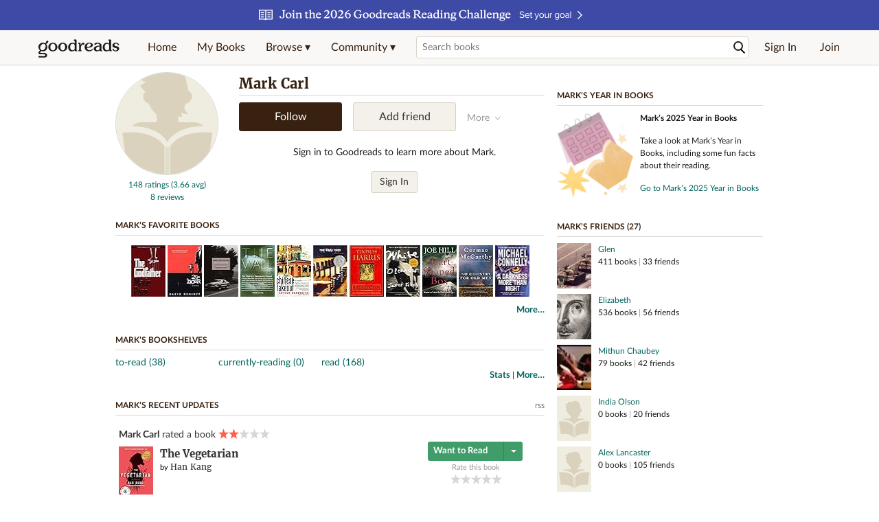

--- FILE ---
content_type: text/html; charset=utf-8
request_url: https://www.goodreads.com/user/show/71681402-mark-carl
body_size: 19317
content:
<!DOCTYPE html>
<html class="desktop withSiteHeaderTopFullImage
">
<head prefix="og: http://ogp.me/ns# fb: http://ogp.me/ns/fb# profile: http://ogp.me/ns/profile#">
  <title>Mark Carl - Bowie, MD (182 books)</title>

<meta content='Mark Carl has 182 books on Goodreads' name='description'>
<meta content='telephone=no' name='format-detection'>
<link href='https://www.goodreads.com/user/show/71681402-mark-carl' rel='canonical'>
  <meta property="og:title" content="Mark Carl"/>
<meta property="og:type" content="profile"/>
<meta property="og:site_name" content="Goodreads"/>
<meta property="og:description" content="Mark Carl has 182 books on Goodreads"/>
<meta property="og:image" content="https://s.gr-assets.com/assets/nophoto/user/u_200x266-e183445fd1a1b5cc7075bb1cf7043306.png"/>
<meta property="og:url" content="https://www.goodreads.com/user/show/71681402-mark-carl">
<meta property="profile:first_name" content="Mark">
  <meta property="profile:last_name" content="Carl">
<meta property="fb:app_id" content="2415071772"/>




    <script type="text/javascript"> var ue_t0=window.ue_t0||+new Date();
 </script>
  <script type="text/javascript">
    var ue_mid = "A1PQBFHBHS6YH1";
    var ue_sn = "www.goodreads.com";
    var ue_furl = "fls-na.amazon.com";
    var ue_sid = "319-0777609-6995111";
    var ue_id = "9TST0E7PN2BQEHGKZC8T";

    (function(e){var c=e;var a=c.ue||{};a.main_scope="mainscopecsm";a.q=[];a.t0=c.ue_t0||+new Date();a.d=g;function g(h){return +new Date()-(h?0:a.t0)}function d(h){return function(){a.q.push({n:h,a:arguments,t:a.d()})}}function b(m,l,h,j,i){var k={m:m,f:l,l:h,c:""+j,err:i,fromOnError:1,args:arguments};c.ueLogError(k);return false}b.skipTrace=1;e.onerror=b;function f(){c.uex("ld")}if(e.addEventListener){e.addEventListener("load",f,false)}else{if(e.attachEvent){e.attachEvent("onload",f)}}a.tag=d("tag");a.log=d("log");a.reset=d("rst");c.ue_csm=c;c.ue=a;c.ueLogError=d("err");c.ues=d("ues");c.uet=d("uet");c.uex=d("uex");c.uet("ue")})(window);(function(e,d){var a=e.ue||{};function c(g){if(!g){return}var f=d.head||d.getElementsByTagName("head")[0]||d.documentElement,h=d.createElement("script");h.async="async";h.src=g;f.insertBefore(h,f.firstChild)}function b(){var k=e.ue_cdn||"m.media-amazon.com",g=e.ue_cdns||"m.media-amazon.com",j="/images/G/01/csminstrumentation/",h=e.ue_file||"ue-full-11e51f253e8ad9d145f4ed644b40f692._V1_.js",f,i;if(h.indexOf("NSTRUMENTATION_FIL")>=0){return}if("ue_https" in e){f=e.ue_https}else{f=e.location&&e.location.protocol=="https:"?1:0}i=f?"https://":"http://";i+=f?g:k;i+=j;i+=h;c(i)}if(!e.ue_inline){if(a.loadUEFull){a.loadUEFull()}else{b()}}a.uels=c;e.ue=a})(window,document);

    if (window.ue && window.ue.tag) { window.ue.tag('user:show:signed_out', ue.main_scope);window.ue.tag('user:show:signed_out:desktop', ue.main_scope); }
  </script>

  <!-- * Copied from https://info.analytics.a2z.com/#/docs/data_collection/csa/onboard */ -->
<script>
  //<![CDATA[
    !function(){function n(n,t){var r=i(n);return t&&(r=r("instance",t)),r}var r=[],c=0,i=function(t){return function(){var n=c++;return r.push([t,[].slice.call(arguments,0),n,{time:Date.now()}]),i(n)}};n._s=r,this.csa=n}();
    
    if (window.csa) {
      window.csa("Config", {
        "Application": "GoodreadsMonolith",
        "Events.SushiEndpoint": "https://unagi.amazon.com/1/events/com.amazon.csm.csa.prod",
        "Events.Namespace": "csa",
        "CacheDetection.RequestID": "9TST0E7PN2BQEHGKZC8T",
        "ObfuscatedMarketplaceId": "A1PQBFHBHS6YH1"
      });
    
      window.csa("Events")("setEntity", {
        session: { id: "319-0777609-6995111" },
        page: {requestId: "9TST0E7PN2BQEHGKZC8T", meaningful: "interactive"}
      });
    }
    
    var e = document.createElement("script"); e.src = "https://m.media-amazon.com/images/I/41mrkPcyPwL.js"; document.head.appendChild(e);
  //]]>
</script>


          <script type="text/javascript">
        if (window.Mobvious === undefined) {
          window.Mobvious = {};
        }
        window.Mobvious.device_type = 'desktop';
        </script>


  
<script src="https://s.gr-assets.com/assets/webfontloader-b4c655e7cda84eb33da89e500feedc0c.js"></script>
<script>
//<![CDATA[

  WebFont.load({
    classes: false,
    custom: {
      families: ["Lato:n4,n7,i4", "Merriweather:n4,n7,i4"],
      urls: ["https://s.gr-assets.com/assets/gr/fonts-cf24b9fb9a07049b1cf20d385104c1a8.css"]
    }
  });

//]]>
</script>

  <link rel="stylesheet" media="all" href="https://s.gr-assets.com/assets/goodreads-574d70c430c7a180ddb312128589a36a.css" />

    <link rel="stylesheet" media="screen" href="https://s.gr-assets.com/assets/user/show-61867ee1d94abd31126f83090d3e7ac0.css" />


  <link rel="stylesheet" media="screen" href="https://s.gr-assets.com/assets/common_images-f5630939f2056b14f661a80fa8503dca.css" />

  <script type="text/javascript">
    window.CKEDITOR_BASEPATH = 'https://s.gr-assets.com/assets/ckeditor/';
  </script>

  <script src="https://s.gr-assets.com/assets/desktop/libraries-c07ee2e4be9ade4a64546b3ec60b523b.js"></script>
  <script src="https://s.gr-assets.com/assets/application-0787fd6abb79ecad52bc2be9a69c182e.js"></script>

    <script>
  //<![CDATA[
    var gptAdSlots = gptAdSlots || [];
    var googletag = googletag || {};
    googletag.cmd = googletag.cmd || [];
    (function() {
      var gads = document.createElement("script");
      gads.async = true;
      gads.type = "text/javascript";
      var useSSL = "https:" == document.location.protocol;
      gads.src = (useSSL ? "https:" : "http:") +
      "//securepubads.g.doubleclick.net/tag/js/gpt.js";
      var node = document.getElementsByTagName("script")[0];
      node.parentNode.insertBefore(gads, node);
    })();
    // page settings
  //]]>
</script>
<script>
  //<![CDATA[
    googletag.cmd.push(function() {
      googletag.pubads().setTargeting("sid", "osid.d12fe881d08f18718dcbfa041589af6f");
    googletag.pubads().setTargeting("grsession", "osid.d12fe881d08f18718dcbfa041589af6f");
    googletag.pubads().setTargeting("surface", "desktop");
    googletag.pubads().setTargeting("signedin", "false");
    googletag.pubads().setTargeting("gr_author", "false");
    googletag.pubads().setTargeting("author", []);
    googletag.pubads().setTargeting("shelf", ["toread","currentlyreading","read"]);
    googletag.pubads().setTargeting("tags", ["2","3","422882"]);
    googletag.pubads().setTargeting("gtargeting", "1");
    googletag.pubads().setTargeting("resource", "user_71681402");
      googletag.pubads().enableAsyncRendering();
      googletag.pubads().enableSingleRequest();
      googletag.pubads().collapseEmptyDivs(true);
      googletag.pubads().disableInitialLoad();
      googletag.setConfig({
        safeFrame: {
          forceSafeFrame: true,
          sandbox: true
        }
      });
      googletag.enableServices();
    });
  //]]>
</script>
<script>
  //<![CDATA[
    ! function(a9, a, p, s, t, A, g) {
      if (a[a9]) return;
    
      function q(c, r) {
        a[a9]._Q.push([c, r])
      }
      a[a9] = {
      init: function() {
        q("i", arguments)
      },
      fetchBids: function() {
        q("f", arguments)
      },
      setDisplayBids: function() {},
        _Q: []
      };
      A = p.createElement(s);
      A.async = !0;
      A.src = t;
      g = p.getElementsByTagName(s)[0];
      g.parentNode.insertBefore(A, g)
    }("apstag", window, document, "script", "//c.amazon-adsystem.com/aax2/apstag.js");
    
    apstag.init({
      pubID: '3211', adServer: 'googletag', bidTimeout: 4e3, deals: true, params: { aps_privacy: '1YN' }
    });
  //]]>
</script>



  <meta name="csrf-param" content="authenticity_token" />
<meta name="csrf-token" content="ImbAJvgvhN2UMXWtPcIjDrr2iL1AXdDof9MNEKQvU7excLR4/ENdo0noBH656lpdpSXJvecDyxS72GuAULcVbA==" />

  <meta name="request-id" content="9TST0E7PN2BQEHGKZC8T" />

    <script src="https://s.gr-assets.com/assets/react_client_side/external_dependencies-2e2b90fafc.js" defer="defer"></script>
<script src="https://s.gr-assets.com/assets/react_client_side/site_header-30df57490b.js" defer="defer"></script>
<script src="https://s.gr-assets.com/assets/react_client_side/custom_react_ujs-b1220d5e0a4820e90b905c302fc5cb52.js" defer="defer"></script>


  <script>
  //<![CDATA[
    $grfb.init.done(function() {
      if (this.auth.status === "not_authorized") {
        // logged into Facebook user but not a GR app user; show FB button
        $j("#generalRegPrompt").hide();
      } else {
        $j("#facebookRegPrompt").hide();
      }
      $j("#connectPrompt").show();
    });
  //]]>
</script>


  <link rel="alternate" type="application/atom+xml" title="Bookshelves" href="https://www.goodreads.com/review/list_rss/71681402" />
  <link rel="alternate" type="application/atom+xml" title="Mark's Updates" href="https://www.goodreads.com/user/updates_rss/71681402" />
    <link rel="alternate" type="application/rss+xml" title="Mark’s Updates" href="https://www.goodreads.com/user/updates_rss/71681402?v=as" />


  <link rel="search" type="application/opensearchdescription+xml" href="/opensearch.xml" title="Goodreads">

    <meta name="description" content="Mark Carl has 182 books on Goodreads">


  <meta content='summary' name='twitter:card'>
<meta content='@goodreads' name='twitter:site'>
<meta content='Mark Carl - Bowie, MD (182 books)' name='twitter:title'>
<meta content='Mark Carl has 182 books on Goodreads' name='twitter:description'>


  <meta name="verify-v1" content="cEf8XOH0pulh1aYQeZ1gkXHsQ3dMPSyIGGYqmF53690=">
  <meta name="google-site-verification" content="PfFjeZ9OK1RrUrKlmAPn_iZJ_vgHaZO1YQ-QlG2VsJs" />
  <meta name="apple-itunes-app" content="app-id=355833469">
</head>


<body class="">
<div data-react-class="ReactComponents.StoresInitializer" data-react-props="{}"><noscript data-reactid=".2gnaityfmd2" data-react-checksum="-1102507615"></noscript></div>

<script src="https://s.gr-assets.com/assets/fb_dep_form-e2e4a0d9dc062011458143c32b2d789b.js"></script>

<div class="content" id="bodycontainer" style="">
    <script>
  //<![CDATA[
    var initializeGrfb = function() {
      $grfb.initialize({
        appId: "2415071772"
      });
    };
    if (typeof $grfb !== "undefined") {
      initializeGrfb();
    } else {
      window.addEventListener("DOMContentLoaded", function() {
        if (typeof $grfb !== "undefined") {
          initializeGrfb();
        }
      });
    }
  //]]>
</script>

<script>
  //<![CDATA[
    function loadScript(url, callback) {
      var script = document.createElement("script");
      script.type = "text/javascript";
    
      if (script.readyState) {  //Internet Explorer
          script.onreadystatechange = function() {
            if (script.readyState == "loaded" ||
                    script.readyState == "complete") {
              script.onreadystatechange = null;
              callback();
            }
          };
      } else {  //Other browsers
        script.onload = function() {
          callback();
        };
      }
    
      script.src = url;
      document.getElementsByTagName("head")[0].appendChild(script);
    }
    
    function initAppleId() {
      AppleID.auth.init({
        clientId : 'com.goodreads.app', 
        scope : 'name email',
        redirectURI: 'https://www.goodreads.com/apple_users/sign_in_with_apple_web',
        state: 'apple_oauth_state_1d65661e-fd75-4637-8bfc-dcf78950d6a8'
      });
    }
    
    var initializeSiwa = function() {
      var APPLE_SIGN_IN_JS_URL =  "https://appleid.cdn-apple.com/appleauth/static/jsapi/appleid/1/en_US/appleid.auth.js"
      loadScript(APPLE_SIGN_IN_JS_URL, initAppleId);
    };
    if (typeof AppleID !== "undefined") {
      initAppleId();
    } else {
      initializeSiwa();
    }
  //]]>
</script>

<div class='siteHeader'>
<div data-react-class="ReactComponents.HeaderStoreConnector" data-react-props="{&quot;myBooksUrl&quot;:&quot;/review/list?ref=nav_mybooks&quot;,&quot;browseUrl&quot;:&quot;/book?ref=nav_brws&quot;,&quot;recommendationsUrl&quot;:&quot;/recommendations?ref=nav_brws_recs&quot;,&quot;choiceAwardsUrl&quot;:&quot;/choiceawards?ref=nav_brws_gca&quot;,&quot;genresIndexUrl&quot;:&quot;/genres?ref=nav_brws_genres&quot;,&quot;giveawayUrl&quot;:&quot;/giveaway?ref=nav_brws_giveaways&quot;,&quot;exploreUrl&quot;:&quot;/book?ref=nav_brws_explore&quot;,&quot;homeUrl&quot;:&quot;/?ref=nav_home&quot;,&quot;listUrl&quot;:&quot;/list?ref=nav_brws_lists&quot;,&quot;newsUrl&quot;:&quot;/news?ref=nav_brws_news&quot;,&quot;communityUrl&quot;:&quot;/group?ref=nav_comm&quot;,&quot;groupsUrl&quot;:&quot;/group?ref=nav_comm_groups&quot;,&quot;quotesUrl&quot;:&quot;/quotes?ref=nav_comm_quotes&quot;,&quot;featuredAskAuthorUrl&quot;:&quot;/ask_the_author?ref=nav_comm_askauthor&quot;,&quot;autocompleteUrl&quot;:&quot;/book/auto_complete&quot;,&quot;defaultLogoActionUrl&quot;:&quot;/&quot;,&quot;topFullImage&quot;:{&quot;clickthroughUrl&quot;:&quot;https://www.goodreads.com/readingchallenges?ref=rc_jan_26_ss&quot;,&quot;altText&quot;:&quot;2026 Reading Challenge &quot;,&quot;backgroundColor&quot;:&quot;#3D4AA6&quot;,&quot;xs&quot;:{&quot;1x&quot;:&quot;https://i.gr-assets.com/images/S/compressed.photo.goodreads.com/siteheaderbannerimages/1766173323i/639.jpg&quot;,&quot;2x&quot;:&quot;https://i.gr-assets.com/images/S/compressed.photo.goodreads.com/siteheaderbannerimages/1766173328i/640.jpg&quot;},&quot;md&quot;:{&quot;1x&quot;:&quot;https://i.gr-assets.com/images/S/compressed.photo.goodreads.com/siteheaderbannerimages/1766173312i/637.jpg&quot;,&quot;2x&quot;:&quot;https://i.gr-assets.com/images/S/compressed.photo.goodreads.com/siteheaderbannerimages/1766173317i/638.jpg&quot;}},&quot;logo&quot;:{&quot;clickthroughUrl&quot;:&quot;/&quot;,&quot;altText&quot;:&quot;Goodreads Home&quot;},&quot;searchPath&quot;:&quot;/search&quot;,&quot;newReleasesUrl&quot;:&quot;/book/popular_by_date/2026/1?ref=nav_brws_newrels&quot;,&quot;signInUrl&quot;:&quot;/user/sign_in&quot;,&quot;signUpUrl&quot;:&quot;/user/sign_up&quot;,&quot;signInWithReturnUrl&quot;:true,&quot;deployServices&quot;:[],&quot;defaultLogoAltText&quot;:&quot;Goodreads Home&quot;,&quot;mobviousDeviceType&quot;:&quot;desktop&quot;}"><header data-reactid=".144igbt57y2" data-react-checksum="-1191548680"><div class="siteHeader__topFullImageContainer" style="background-color:#3D4AA6;" data-reactid=".144igbt57y2.0"><a class="siteHeader__topFullImageLink" href="https://www.goodreads.com/readingchallenges?ref=rc_jan_26_ss" data-reactid=".144igbt57y2.0.0"><picture data-reactid=".144igbt57y2.0.0.0"><source media="(min-width: 768px)" srcset="https://i.gr-assets.com/images/S/compressed.photo.goodreads.com/siteheaderbannerimages/1766173312i/637.jpg 1x, https://i.gr-assets.com/images/S/compressed.photo.goodreads.com/siteheaderbannerimages/1766173317i/638.jpg 2x" data-reactid=".144igbt57y2.0.0.0.0"/><img alt="2026 Reading Challenge " class="siteHeader__topFullImage" src="https://i.gr-assets.com/images/S/compressed.photo.goodreads.com/siteheaderbannerimages/1766173323i/639.jpg" srcset="https://i.gr-assets.com/images/S/compressed.photo.goodreads.com/siteheaderbannerimages/1766173328i/640.jpg 2x" data-reactid=".144igbt57y2.0.0.0.1"/></picture></a></div><div class="siteHeader__topLine gr-box gr-box--withShadow" data-reactid=".144igbt57y2.1"><div class="siteHeader__contents" data-reactid=".144igbt57y2.1.0"><div class="siteHeader__topLevelItem siteHeader__topLevelItem--searchIcon" data-reactid=".144igbt57y2.1.0.0"><button class="siteHeader__searchIcon gr-iconButton" aria-label="Toggle search" type="button" data-ux-click="true" data-reactid=".144igbt57y2.1.0.0.0"></button></div><a href="/" class="siteHeader__logo" aria-label="Goodreads Home" title="Goodreads Home" data-reactid=".144igbt57y2.1.0.1"></a><nav class="siteHeader__primaryNavInline" data-reactid=".144igbt57y2.1.0.2"><ul role="menu" class="siteHeader__menuList" data-reactid=".144igbt57y2.1.0.2.0"><li class="siteHeader__topLevelItem siteHeader__topLevelItem--home" data-reactid=".144igbt57y2.1.0.2.0.0"><a href="/?ref=nav_home" class="siteHeader__topLevelLink" data-reactid=".144igbt57y2.1.0.2.0.0.0">Home</a></li><li class="siteHeader__topLevelItem" data-reactid=".144igbt57y2.1.0.2.0.1"><a href="/review/list?ref=nav_mybooks" class="siteHeader__topLevelLink" data-reactid=".144igbt57y2.1.0.2.0.1.0">My Books</a></li><li class="siteHeader__topLevelItem" data-reactid=".144igbt57y2.1.0.2.0.2"><div class="primaryNavMenu primaryNavMenu--siteHeaderBrowseMenu ignore-react-onclickoutside" data-reactid=".144igbt57y2.1.0.2.0.2.0"><a class="primaryNavMenu__trigger primaryNavMenu__trigger--siteHeaderBrowseMenu" href="/book?ref=nav_brws" role="button" aria-haspopup="true" aria-expanded="false" data-ux-click="true" data-reactid=".144igbt57y2.1.0.2.0.2.0.0"><span data-reactid=".144igbt57y2.1.0.2.0.2.0.0.0">Browse ▾</span></a><div class="primaryNavMenu__menu gr-box gr-box--withShadowLarge wide" role="menu" data-reactid=".144igbt57y2.1.0.2.0.2.0.1"><div class="siteHeader__browseMenuDropdown" data-reactid=".144igbt57y2.1.0.2.0.2.0.1.0"><ul class="siteHeader__subNav" data-reactid=".144igbt57y2.1.0.2.0.2.0.1.0.0"><li role="menuitem Recommendations" class="menuLink" aria-label="Recommendations" data-reactid=".144igbt57y2.1.0.2.0.2.0.1.0.0.0"><a href="/recommendations?ref=nav_brws_recs" class="siteHeader__subNavLink" data-reactid=".144igbt57y2.1.0.2.0.2.0.1.0.0.0.0">Recommendations</a></li><li role="menuitem Choice Awards" class="menuLink" aria-label="Choice Awards" data-reactid=".144igbt57y2.1.0.2.0.2.0.1.0.0.1"><a href="/choiceawards?ref=nav_brws_gca" class="siteHeader__subNavLink" data-reactid=".144igbt57y2.1.0.2.0.2.0.1.0.0.1.0">Choice Awards</a></li><li role="menuitem Genres" class="menuLink" aria-label="Genres" data-reactid=".144igbt57y2.1.0.2.0.2.0.1.0.0.2"><a href="/genres?ref=nav_brws_genres" class="siteHeader__subNavLink siteHeader__subNavLink--genresIndex" data-reactid=".144igbt57y2.1.0.2.0.2.0.1.0.0.2.0">Genres</a></li><li role="menuitem Giveaways" class="menuLink" aria-label="Giveaways" data-reactid=".144igbt57y2.1.0.2.0.2.0.1.0.0.3"><a href="/giveaway?ref=nav_brws_giveaways" class="siteHeader__subNavLink" data-reactid=".144igbt57y2.1.0.2.0.2.0.1.0.0.3.0">Giveaways</a></li><li role="menuitem New Releases" class="menuLink" aria-label="New Releases" data-reactid=".144igbt57y2.1.0.2.0.2.0.1.0.0.4"><a href="/book/popular_by_date/2026/1?ref=nav_brws_newrels" class="siteHeader__subNavLink" data-reactid=".144igbt57y2.1.0.2.0.2.0.1.0.0.4.0">New Releases</a></li><li role="menuitem Lists" class="menuLink" aria-label="Lists" data-reactid=".144igbt57y2.1.0.2.0.2.0.1.0.0.5"><a href="/list?ref=nav_brws_lists" class="siteHeader__subNavLink" data-reactid=".144igbt57y2.1.0.2.0.2.0.1.0.0.5.0">Lists</a></li><li role="menuitem Explore" class="menuLink" aria-label="Explore" data-reactid=".144igbt57y2.1.0.2.0.2.0.1.0.0.6"><a href="/book?ref=nav_brws_explore" class="siteHeader__subNavLink" data-reactid=".144igbt57y2.1.0.2.0.2.0.1.0.0.6.0">Explore</a></li><li role="menuitem News &amp; Interviews" class="menuLink" aria-label="News &amp; Interviews" data-reactid=".144igbt57y2.1.0.2.0.2.0.1.0.0.7"><a href="/news?ref=nav_brws_news" class="siteHeader__subNavLink" data-reactid=".144igbt57y2.1.0.2.0.2.0.1.0.0.7.0">News &amp; Interviews</a></li></ul><div class="siteHeader__spotlight siteHeader__spotlight--withoutSubMenu" data-reactid=".144igbt57y2.1.0.2.0.2.0.1.0.1"><div class="genreListContainer" data-reactid=".144igbt57y2.1.0.2.0.2.0.1.0.1.0"><div class="siteHeader__heading siteHeader__title" data-reactid=".144igbt57y2.1.0.2.0.2.0.1.0.1.0.0">Genres</div><ul class="genreList" data-reactid=".144igbt57y2.1.0.2.0.2.0.1.0.1.0.1:$genreList0"><li role="menuitem" class="genreList__genre" data-reactid=".144igbt57y2.1.0.2.0.2.0.1.0.1.0.1:$genreList0.0:$Art"><a href="/genres/art" class="genreList__genreLink gr-hyperlink gr-hyperlink--naked" data-reactid=".144igbt57y2.1.0.2.0.2.0.1.0.1.0.1:$genreList0.0:$Art.0">Art</a></li><li role="menuitem" class="genreList__genre" data-reactid=".144igbt57y2.1.0.2.0.2.0.1.0.1.0.1:$genreList0.0:$Biography"><a href="/genres/biography" class="genreList__genreLink gr-hyperlink gr-hyperlink--naked" data-reactid=".144igbt57y2.1.0.2.0.2.0.1.0.1.0.1:$genreList0.0:$Biography.0">Biography</a></li><li role="menuitem" class="genreList__genre" data-reactid=".144igbt57y2.1.0.2.0.2.0.1.0.1.0.1:$genreList0.0:$Business"><a href="/genres/business" class="genreList__genreLink gr-hyperlink gr-hyperlink--naked" data-reactid=".144igbt57y2.1.0.2.0.2.0.1.0.1.0.1:$genreList0.0:$Business.0">Business</a></li><li role="menuitem" class="genreList__genre" data-reactid=".144igbt57y2.1.0.2.0.2.0.1.0.1.0.1:$genreList0.0:$Children&#x27;s"><a href="/genres/children-s" class="genreList__genreLink gr-hyperlink gr-hyperlink--naked" data-reactid=".144igbt57y2.1.0.2.0.2.0.1.0.1.0.1:$genreList0.0:$Children&#x27;s.0">Children&#x27;s</a></li><li role="menuitem" class="genreList__genre" data-reactid=".144igbt57y2.1.0.2.0.2.0.1.0.1.0.1:$genreList0.0:$Christian"><a href="/genres/christian" class="genreList__genreLink gr-hyperlink gr-hyperlink--naked" data-reactid=".144igbt57y2.1.0.2.0.2.0.1.0.1.0.1:$genreList0.0:$Christian.0">Christian</a></li><li role="menuitem" class="genreList__genre" data-reactid=".144igbt57y2.1.0.2.0.2.0.1.0.1.0.1:$genreList0.0:$Classics"><a href="/genres/classics" class="genreList__genreLink gr-hyperlink gr-hyperlink--naked" data-reactid=".144igbt57y2.1.0.2.0.2.0.1.0.1.0.1:$genreList0.0:$Classics.0">Classics</a></li><li role="menuitem" class="genreList__genre" data-reactid=".144igbt57y2.1.0.2.0.2.0.1.0.1.0.1:$genreList0.0:$Comics"><a href="/genres/comics" class="genreList__genreLink gr-hyperlink gr-hyperlink--naked" data-reactid=".144igbt57y2.1.0.2.0.2.0.1.0.1.0.1:$genreList0.0:$Comics.0">Comics</a></li><li role="menuitem" class="genreList__genre" data-reactid=".144igbt57y2.1.0.2.0.2.0.1.0.1.0.1:$genreList0.0:$Cookbooks"><a href="/genres/cookbooks" class="genreList__genreLink gr-hyperlink gr-hyperlink--naked" data-reactid=".144igbt57y2.1.0.2.0.2.0.1.0.1.0.1:$genreList0.0:$Cookbooks.0">Cookbooks</a></li><li role="menuitem" class="genreList__genre" data-reactid=".144igbt57y2.1.0.2.0.2.0.1.0.1.0.1:$genreList0.0:$Ebooks"><a href="/genres/ebooks" class="genreList__genreLink gr-hyperlink gr-hyperlink--naked" data-reactid=".144igbt57y2.1.0.2.0.2.0.1.0.1.0.1:$genreList0.0:$Ebooks.0">Ebooks</a></li><li role="menuitem" class="genreList__genre" data-reactid=".144igbt57y2.1.0.2.0.2.0.1.0.1.0.1:$genreList0.0:$Fantasy"><a href="/genres/fantasy" class="genreList__genreLink gr-hyperlink gr-hyperlink--naked" data-reactid=".144igbt57y2.1.0.2.0.2.0.1.0.1.0.1:$genreList0.0:$Fantasy.0">Fantasy</a></li></ul><ul class="genreList" data-reactid=".144igbt57y2.1.0.2.0.2.0.1.0.1.0.1:$genreList1"><li role="menuitem" class="genreList__genre" data-reactid=".144igbt57y2.1.0.2.0.2.0.1.0.1.0.1:$genreList1.0:$Fiction"><a href="/genres/fiction" class="genreList__genreLink gr-hyperlink gr-hyperlink--naked" data-reactid=".144igbt57y2.1.0.2.0.2.0.1.0.1.0.1:$genreList1.0:$Fiction.0">Fiction</a></li><li role="menuitem" class="genreList__genre" data-reactid=".144igbt57y2.1.0.2.0.2.0.1.0.1.0.1:$genreList1.0:$Graphic Novels"><a href="/genres/graphic-novels" class="genreList__genreLink gr-hyperlink gr-hyperlink--naked" data-reactid=".144igbt57y2.1.0.2.0.2.0.1.0.1.0.1:$genreList1.0:$Graphic Novels.0">Graphic Novels</a></li><li role="menuitem" class="genreList__genre" data-reactid=".144igbt57y2.1.0.2.0.2.0.1.0.1.0.1:$genreList1.0:$Historical Fiction"><a href="/genres/historical-fiction" class="genreList__genreLink gr-hyperlink gr-hyperlink--naked" data-reactid=".144igbt57y2.1.0.2.0.2.0.1.0.1.0.1:$genreList1.0:$Historical Fiction.0">Historical Fiction</a></li><li role="menuitem" class="genreList__genre" data-reactid=".144igbt57y2.1.0.2.0.2.0.1.0.1.0.1:$genreList1.0:$History"><a href="/genres/history" class="genreList__genreLink gr-hyperlink gr-hyperlink--naked" data-reactid=".144igbt57y2.1.0.2.0.2.0.1.0.1.0.1:$genreList1.0:$History.0">History</a></li><li role="menuitem" class="genreList__genre" data-reactid=".144igbt57y2.1.0.2.0.2.0.1.0.1.0.1:$genreList1.0:$Horror"><a href="/genres/horror" class="genreList__genreLink gr-hyperlink gr-hyperlink--naked" data-reactid=".144igbt57y2.1.0.2.0.2.0.1.0.1.0.1:$genreList1.0:$Horror.0">Horror</a></li><li role="menuitem" class="genreList__genre" data-reactid=".144igbt57y2.1.0.2.0.2.0.1.0.1.0.1:$genreList1.0:$Memoir"><a href="/genres/memoir" class="genreList__genreLink gr-hyperlink gr-hyperlink--naked" data-reactid=".144igbt57y2.1.0.2.0.2.0.1.0.1.0.1:$genreList1.0:$Memoir.0">Memoir</a></li><li role="menuitem" class="genreList__genre" data-reactid=".144igbt57y2.1.0.2.0.2.0.1.0.1.0.1:$genreList1.0:$Music"><a href="/genres/music" class="genreList__genreLink gr-hyperlink gr-hyperlink--naked" data-reactid=".144igbt57y2.1.0.2.0.2.0.1.0.1.0.1:$genreList1.0:$Music.0">Music</a></li><li role="menuitem" class="genreList__genre" data-reactid=".144igbt57y2.1.0.2.0.2.0.1.0.1.0.1:$genreList1.0:$Mystery"><a href="/genres/mystery" class="genreList__genreLink gr-hyperlink gr-hyperlink--naked" data-reactid=".144igbt57y2.1.0.2.0.2.0.1.0.1.0.1:$genreList1.0:$Mystery.0">Mystery</a></li><li role="menuitem" class="genreList__genre" data-reactid=".144igbt57y2.1.0.2.0.2.0.1.0.1.0.1:$genreList1.0:$Nonfiction"><a href="/genres/non-fiction" class="genreList__genreLink gr-hyperlink gr-hyperlink--naked" data-reactid=".144igbt57y2.1.0.2.0.2.0.1.0.1.0.1:$genreList1.0:$Nonfiction.0">Nonfiction</a></li><li role="menuitem" class="genreList__genre" data-reactid=".144igbt57y2.1.0.2.0.2.0.1.0.1.0.1:$genreList1.0:$Poetry"><a href="/genres/poetry" class="genreList__genreLink gr-hyperlink gr-hyperlink--naked" data-reactid=".144igbt57y2.1.0.2.0.2.0.1.0.1.0.1:$genreList1.0:$Poetry.0">Poetry</a></li></ul><ul class="genreList" data-reactid=".144igbt57y2.1.0.2.0.2.0.1.0.1.0.1:$genreList2"><li role="menuitem" class="genreList__genre" data-reactid=".144igbt57y2.1.0.2.0.2.0.1.0.1.0.1:$genreList2.0:$Psychology"><a href="/genres/psychology" class="genreList__genreLink gr-hyperlink gr-hyperlink--naked" data-reactid=".144igbt57y2.1.0.2.0.2.0.1.0.1.0.1:$genreList2.0:$Psychology.0">Psychology</a></li><li role="menuitem" class="genreList__genre" data-reactid=".144igbt57y2.1.0.2.0.2.0.1.0.1.0.1:$genreList2.0:$Romance"><a href="/genres/romance" class="genreList__genreLink gr-hyperlink gr-hyperlink--naked" data-reactid=".144igbt57y2.1.0.2.0.2.0.1.0.1.0.1:$genreList2.0:$Romance.0">Romance</a></li><li role="menuitem" class="genreList__genre" data-reactid=".144igbt57y2.1.0.2.0.2.0.1.0.1.0.1:$genreList2.0:$Science"><a href="/genres/science" class="genreList__genreLink gr-hyperlink gr-hyperlink--naked" data-reactid=".144igbt57y2.1.0.2.0.2.0.1.0.1.0.1:$genreList2.0:$Science.0">Science</a></li><li role="menuitem" class="genreList__genre" data-reactid=".144igbt57y2.1.0.2.0.2.0.1.0.1.0.1:$genreList2.0:$Science Fiction"><a href="/genres/science-fiction" class="genreList__genreLink gr-hyperlink gr-hyperlink--naked" data-reactid=".144igbt57y2.1.0.2.0.2.0.1.0.1.0.1:$genreList2.0:$Science Fiction.0">Science Fiction</a></li><li role="menuitem" class="genreList__genre" data-reactid=".144igbt57y2.1.0.2.0.2.0.1.0.1.0.1:$genreList2.0:$Self Help"><a href="/genres/self-help" class="genreList__genreLink gr-hyperlink gr-hyperlink--naked" data-reactid=".144igbt57y2.1.0.2.0.2.0.1.0.1.0.1:$genreList2.0:$Self Help.0">Self Help</a></li><li role="menuitem" class="genreList__genre" data-reactid=".144igbt57y2.1.0.2.0.2.0.1.0.1.0.1:$genreList2.0:$Sports"><a href="/genres/sports" class="genreList__genreLink gr-hyperlink gr-hyperlink--naked" data-reactid=".144igbt57y2.1.0.2.0.2.0.1.0.1.0.1:$genreList2.0:$Sports.0">Sports</a></li><li role="menuitem" class="genreList__genre" data-reactid=".144igbt57y2.1.0.2.0.2.0.1.0.1.0.1:$genreList2.0:$Thriller"><a href="/genres/thriller" class="genreList__genreLink gr-hyperlink gr-hyperlink--naked" data-reactid=".144igbt57y2.1.0.2.0.2.0.1.0.1.0.1:$genreList2.0:$Thriller.0">Thriller</a></li><li role="menuitem" class="genreList__genre" data-reactid=".144igbt57y2.1.0.2.0.2.0.1.0.1.0.1:$genreList2.0:$Travel"><a href="/genres/travel" class="genreList__genreLink gr-hyperlink gr-hyperlink--naked" data-reactid=".144igbt57y2.1.0.2.0.2.0.1.0.1.0.1:$genreList2.0:$Travel.0">Travel</a></li><li role="menuitem" class="genreList__genre" data-reactid=".144igbt57y2.1.0.2.0.2.0.1.0.1.0.1:$genreList2.0:$Young Adult"><a href="/genres/young-adult" class="genreList__genreLink gr-hyperlink gr-hyperlink--naked" data-reactid=".144igbt57y2.1.0.2.0.2.0.1.0.1.0.1:$genreList2.0:$Young Adult.0">Young Adult</a></li><li role="menuitem" class="genreList__genre" data-reactid=".144igbt57y2.1.0.2.0.2.0.1.0.1.0.1:$genreList2.1"><a href="/genres" class="genreList__genreLink gr-hyperlink gr-hyperlink--naked" data-reactid=".144igbt57y2.1.0.2.0.2.0.1.0.1.0.1:$genreList2.1.0">More Genres</a></li></ul></div></div></div></div></div></li><li class="siteHeader__topLevelItem siteHeader__topLevelItem--community" data-reactid=".144igbt57y2.1.0.2.0.3"><div class="primaryNavMenu ignore-react-onclickoutside" data-reactid=".144igbt57y2.1.0.2.0.3.0"><a class="primaryNavMenu__trigger" href="/group?ref=nav_comm" role="button" aria-haspopup="true" aria-expanded="false" data-ux-click="true" data-reactid=".144igbt57y2.1.0.2.0.3.0.0"><span data-reactid=".144igbt57y2.1.0.2.0.3.0.0.0">Community ▾</span></a><div class="primaryNavMenu__menu gr-box gr-box--withShadowLarge" role="menu" data-reactid=".144igbt57y2.1.0.2.0.3.0.1"><ul class="siteHeader__subNav" data-reactid=".144igbt57y2.1.0.2.0.3.0.1.0"><li role="menuitem Groups" class="menuLink" aria-label="Groups" data-reactid=".144igbt57y2.1.0.2.0.3.0.1.0.0"><a href="/group?ref=nav_comm_groups" class="siteHeader__subNavLink" data-reactid=".144igbt57y2.1.0.2.0.3.0.1.0.0.0">Groups</a></li><li role="menuitem Quotes" class="menuLink" aria-label="Quotes" data-reactid=".144igbt57y2.1.0.2.0.3.0.1.0.2"><a href="/quotes?ref=nav_comm_quotes" class="siteHeader__subNavLink" data-reactid=".144igbt57y2.1.0.2.0.3.0.1.0.2.0">Quotes</a></li><li role="menuitem Ask the Author" class="menuLink" aria-label="Ask the Author" data-reactid=".144igbt57y2.1.0.2.0.3.0.1.0.3"><a href="/ask_the_author?ref=nav_comm_askauthor" class="siteHeader__subNavLink" data-reactid=".144igbt57y2.1.0.2.0.3.0.1.0.3.0">Ask the Author</a></li></ul></div></div></li></ul></nav><div accept-charset="UTF-8" class="searchBox searchBox--navbar" data-reactid=".144igbt57y2.1.0.3"><form autocomplete="off" action="/search" class="searchBox__form" role="search" aria-label="Search for books to add to your shelves" data-reactid=".144igbt57y2.1.0.3.0"><input class="searchBox__input searchBox__input--navbar" autocomplete="off" name="q" type="text" placeholder="Search books" aria-label="Search books" aria-controls="searchResults" data-reactid=".144igbt57y2.1.0.3.0.0"/><input type="hidden" name="qid" value="" data-reactid=".144igbt57y2.1.0.3.0.1"/><button type="submit" class="searchBox__icon--magnifyingGlass gr-iconButton searchBox__icon searchBox__icon--navbar" aria-label="Search" data-reactid=".144igbt57y2.1.0.3.0.2"></button></form></div><ul class="siteHeader__personal" data-reactid=".144igbt57y2.1.0.4"><li class="siteHeader__topLevelItem siteHeader__topLevelItem--signedOut" data-reactid=".144igbt57y2.1.0.4.0"><a href="/user/sign_in?returnurl=undefined" rel="nofollow" class="siteHeader__topLevelLink" data-reactid=".144igbt57y2.1.0.4.0.0">Sign In</a></li><li class="siteHeader__topLevelItem siteHeader__topLevelItem--signedOut" data-reactid=".144igbt57y2.1.0.4.1"><a href="/user/sign_up" rel="nofollow" class="siteHeader__topLevelLink" data-reactid=".144igbt57y2.1.0.4.1.0">Join</a></li></ul><div class="siteHeader__topLevelItem siteHeader__topLevelItem--signUp" data-reactid=".144igbt57y2.1.0.5"><a href="/user/sign_up" class="gr-button gr-button--dark" rel="nofollow" data-reactid=".144igbt57y2.1.0.5.0">Sign up</a></div><div class="modal modal--overlay modal--drawer" tabindex="0" data-reactid=".144igbt57y2.1.0.7"><div data-reactid=".144igbt57y2.1.0.7.0"><div class="modal__close" data-reactid=".144igbt57y2.1.0.7.0.0"><button type="button" class="gr-iconButton" data-reactid=".144igbt57y2.1.0.7.0.0.0"><img alt="Dismiss" src="//s.gr-assets.com/assets/gr/icons/icon_close_white-dbf4152deeef5bd3915d5d12210bf05f.svg" data-reactid=".144igbt57y2.1.0.7.0.0.0.0"/></button></div><div class="modal__content" data-reactid=".144igbt57y2.1.0.7.0.1"><div class="personalNavDrawer" data-reactid=".144igbt57y2.1.0.7.0.1.0"><div class="personalNavDrawer__personalNavContainer" data-reactid=".144igbt57y2.1.0.7.0.1.0.0"><noscript data-reactid=".144igbt57y2.1.0.7.0.1.0.0.0"></noscript></div><div class="personalNavDrawer__profileAndLinksContainer" data-reactid=".144igbt57y2.1.0.7.0.1.0.1"><div class="personalNavDrawer__profileContainer gr-mediaFlexbox gr-mediaFlexbox--alignItemsCenter" data-reactid=".144igbt57y2.1.0.7.0.1.0.1.0"><div class="gr-mediaFlexbox__media" data-reactid=".144igbt57y2.1.0.7.0.1.0.1.0.0"><img class="circularIcon circularIcon--large circularIcon--border" data-reactid=".144igbt57y2.1.0.7.0.1.0.1.0.0.0"/></div><div class="gr-mediaFlexbox__desc" data-reactid=".144igbt57y2.1.0.7.0.1.0.1.0.1"><a class="gr-hyperlink gr-hyperlink--bold" data-reactid=".144igbt57y2.1.0.7.0.1.0.1.0.1.0"></a><div class="u-displayBlock" data-reactid=".144igbt57y2.1.0.7.0.1.0.1.0.1.1"><a class="gr-hyperlink gr-hyperlink--naked" data-reactid=".144igbt57y2.1.0.7.0.1.0.1.0.1.1.0">View profile</a></div></div></div><div class="personalNavDrawer__profileMenuContainer" data-reactid=".144igbt57y2.1.0.7.0.1.0.1.1"><ul data-reactid=".144igbt57y2.1.0.7.0.1.0.1.1.0"><li role="menuitem Profile" class="menuLink" aria-label="Profile" data-reactid=".144igbt57y2.1.0.7.0.1.0.1.1.0.0"><span data-reactid=".144igbt57y2.1.0.7.0.1.0.1.1.0.0.0"><a class="siteHeader__subNavLink" data-reactid=".144igbt57y2.1.0.7.0.1.0.1.1.0.0.0.0">Profile</a></span></li><li role="menuitem Friends" class="menuLink" aria-label="Friends" data-reactid=".144igbt57y2.1.0.7.0.1.0.1.1.0.3"><a class="siteHeader__subNavLink" data-reactid=".144igbt57y2.1.0.7.0.1.0.1.1.0.3.0">Friends</a></li><li role="menuitem Groups" class="menuLink" aria-label="Groups" data-reactid=".144igbt57y2.1.0.7.0.1.0.1.1.0.4"><span data-reactid=".144igbt57y2.1.0.7.0.1.0.1.1.0.4.0"><a class="siteHeader__subNavLink" data-reactid=".144igbt57y2.1.0.7.0.1.0.1.1.0.4.0.0"><span data-reactid=".144igbt57y2.1.0.7.0.1.0.1.1.0.4.0.0.0">Groups</span></a></span></li><li role="menuitem Discussions" class="menuLink" aria-label="Discussions" data-reactid=".144igbt57y2.1.0.7.0.1.0.1.1.0.5"><a class="siteHeader__subNavLink" data-reactid=".144igbt57y2.1.0.7.0.1.0.1.1.0.5.0">Discussions</a></li><li role="menuitem Comments" class="menuLink" aria-label="Comments" data-reactid=".144igbt57y2.1.0.7.0.1.0.1.1.0.6"><a class="siteHeader__subNavLink" data-reactid=".144igbt57y2.1.0.7.0.1.0.1.1.0.6.0">Comments</a></li><li role="menuitem Reading Challenge" class="menuLink" aria-label="Reading Challenge" data-reactid=".144igbt57y2.1.0.7.0.1.0.1.1.0.7"><a class="siteHeader__subNavLink" data-reactid=".144igbt57y2.1.0.7.0.1.0.1.1.0.7.0">Reading Challenge</a></li><li role="menuitem Kindle Notes &amp; Highlights" class="menuLink" aria-label="Kindle Notes &amp; Highlights" data-reactid=".144igbt57y2.1.0.7.0.1.0.1.1.0.8"><a class="siteHeader__subNavLink" data-reactid=".144igbt57y2.1.0.7.0.1.0.1.1.0.8.0">Kindle Notes &amp; Highlights</a></li><li role="menuitem Quotes" class="menuLink" aria-label="Quotes" data-reactid=".144igbt57y2.1.0.7.0.1.0.1.1.0.9"><a class="siteHeader__subNavLink" data-reactid=".144igbt57y2.1.0.7.0.1.0.1.1.0.9.0">Quotes</a></li><li role="menuitem Favorite genres" class="menuLink" aria-label="Favorite genres" data-reactid=".144igbt57y2.1.0.7.0.1.0.1.1.0.a"><a class="siteHeader__subNavLink" data-reactid=".144igbt57y2.1.0.7.0.1.0.1.1.0.a.0">Favorite genres</a></li><li role="menuitem Friends&#x27; recommendations" class="menuLink" aria-label="Friends&#x27; recommendations" data-reactid=".144igbt57y2.1.0.7.0.1.0.1.1.0.b"><span data-reactid=".144igbt57y2.1.0.7.0.1.0.1.1.0.b.0"><a class="siteHeader__subNavLink" data-reactid=".144igbt57y2.1.0.7.0.1.0.1.1.0.b.0.0"><span data-reactid=".144igbt57y2.1.0.7.0.1.0.1.1.0.b.0.0.0">Friends’ recommendations</span></a></span></li><li role="menuitem Account settings" class="menuLink" aria-label="Account settings" data-reactid=".144igbt57y2.1.0.7.0.1.0.1.1.0.c"><a class="siteHeader__subNavLink u-topGrayBorder" data-reactid=".144igbt57y2.1.0.7.0.1.0.1.1.0.c.0">Account settings</a></li><li role="menuitem Help" class="menuLink" aria-label="Help" data-reactid=".144igbt57y2.1.0.7.0.1.0.1.1.0.d"><a class="siteHeader__subNavLink" data-reactid=".144igbt57y2.1.0.7.0.1.0.1.1.0.d.0">Help</a></li><li role="menuitem Sign out" class="menuLink" aria-label="Sign out" data-reactid=".144igbt57y2.1.0.7.0.1.0.1.1.0.e"><a class="siteHeader__subNavLink" data-method="POST" data-reactid=".144igbt57y2.1.0.7.0.1.0.1.1.0.e.0">Sign out</a></li></ul></div></div></div></div></div></div></div></div><div class="headroom-wrapper" data-reactid=".144igbt57y2.2"><div style="position:relative;top:0;left:0;right:0;z-index:1;-webkit-transform:translateY(0);-ms-transform:translateY(0);transform:translateY(0);" class="headroom headroom--unfixed" data-reactid=".144igbt57y2.2.0"><nav class="siteHeader__primaryNavSeparateLine gr-box gr-box--withShadow" data-reactid=".144igbt57y2.2.0.0"><ul role="menu" class="siteHeader__menuList" data-reactid=".144igbt57y2.2.0.0.0"><li class="siteHeader__topLevelItem siteHeader__topLevelItem--home" data-reactid=".144igbt57y2.2.0.0.0.0"><a href="/?ref=nav_home" class="siteHeader__topLevelLink" data-reactid=".144igbt57y2.2.0.0.0.0.0">Home</a></li><li class="siteHeader__topLevelItem" data-reactid=".144igbt57y2.2.0.0.0.1"><a href="/review/list?ref=nav_mybooks" class="siteHeader__topLevelLink" data-reactid=".144igbt57y2.2.0.0.0.1.0">My Books</a></li><li class="siteHeader__topLevelItem" data-reactid=".144igbt57y2.2.0.0.0.2"><div class="primaryNavMenu primaryNavMenu--siteHeaderBrowseMenu ignore-react-onclickoutside" data-reactid=".144igbt57y2.2.0.0.0.2.0"><a class="primaryNavMenu__trigger primaryNavMenu__trigger--siteHeaderBrowseMenu" href="/book?ref=nav_brws" role="button" aria-haspopup="true" aria-expanded="false" data-ux-click="true" data-reactid=".144igbt57y2.2.0.0.0.2.0.0"><span data-reactid=".144igbt57y2.2.0.0.0.2.0.0.0">Browse ▾</span></a><div class="primaryNavMenu__menu gr-box gr-box--withShadowLarge wide" role="menu" data-reactid=".144igbt57y2.2.0.0.0.2.0.1"><div class="siteHeader__browseMenuDropdown" data-reactid=".144igbt57y2.2.0.0.0.2.0.1.0"><ul class="siteHeader__subNav" data-reactid=".144igbt57y2.2.0.0.0.2.0.1.0.0"><li role="menuitem Recommendations" class="menuLink" aria-label="Recommendations" data-reactid=".144igbt57y2.2.0.0.0.2.0.1.0.0.0"><a href="/recommendations?ref=nav_brws_recs" class="siteHeader__subNavLink" data-reactid=".144igbt57y2.2.0.0.0.2.0.1.0.0.0.0">Recommendations</a></li><li role="menuitem Choice Awards" class="menuLink" aria-label="Choice Awards" data-reactid=".144igbt57y2.2.0.0.0.2.0.1.0.0.1"><a href="/choiceawards?ref=nav_brws_gca" class="siteHeader__subNavLink" data-reactid=".144igbt57y2.2.0.0.0.2.0.1.0.0.1.0">Choice Awards</a></li><li role="menuitem Genres" class="menuLink" aria-label="Genres" data-reactid=".144igbt57y2.2.0.0.0.2.0.1.0.0.2"><a href="/genres?ref=nav_brws_genres" class="siteHeader__subNavLink siteHeader__subNavLink--genresIndex" data-reactid=".144igbt57y2.2.0.0.0.2.0.1.0.0.2.0">Genres</a></li><li role="menuitem Giveaways" class="menuLink" aria-label="Giveaways" data-reactid=".144igbt57y2.2.0.0.0.2.0.1.0.0.3"><a href="/giveaway?ref=nav_brws_giveaways" class="siteHeader__subNavLink" data-reactid=".144igbt57y2.2.0.0.0.2.0.1.0.0.3.0">Giveaways</a></li><li role="menuitem New Releases" class="menuLink" aria-label="New Releases" data-reactid=".144igbt57y2.2.0.0.0.2.0.1.0.0.4"><a href="/book/popular_by_date/2026/1?ref=nav_brws_newrels" class="siteHeader__subNavLink" data-reactid=".144igbt57y2.2.0.0.0.2.0.1.0.0.4.0">New Releases</a></li><li role="menuitem Lists" class="menuLink" aria-label="Lists" data-reactid=".144igbt57y2.2.0.0.0.2.0.1.0.0.5"><a href="/list?ref=nav_brws_lists" class="siteHeader__subNavLink" data-reactid=".144igbt57y2.2.0.0.0.2.0.1.0.0.5.0">Lists</a></li><li role="menuitem Explore" class="menuLink" aria-label="Explore" data-reactid=".144igbt57y2.2.0.0.0.2.0.1.0.0.6"><a href="/book?ref=nav_brws_explore" class="siteHeader__subNavLink" data-reactid=".144igbt57y2.2.0.0.0.2.0.1.0.0.6.0">Explore</a></li><li role="menuitem News &amp; Interviews" class="menuLink" aria-label="News &amp; Interviews" data-reactid=".144igbt57y2.2.0.0.0.2.0.1.0.0.7"><a href="/news?ref=nav_brws_news" class="siteHeader__subNavLink" data-reactid=".144igbt57y2.2.0.0.0.2.0.1.0.0.7.0">News &amp; Interviews</a></li></ul><div class="siteHeader__spotlight siteHeader__spotlight--withoutSubMenu" data-reactid=".144igbt57y2.2.0.0.0.2.0.1.0.1"><div class="genreListContainer" data-reactid=".144igbt57y2.2.0.0.0.2.0.1.0.1.0"><div class="siteHeader__heading siteHeader__title" data-reactid=".144igbt57y2.2.0.0.0.2.0.1.0.1.0.0">Genres</div><ul class="genreList" data-reactid=".144igbt57y2.2.0.0.0.2.0.1.0.1.0.1:$genreList0"><li role="menuitem" class="genreList__genre" data-reactid=".144igbt57y2.2.0.0.0.2.0.1.0.1.0.1:$genreList0.0:$Art"><a href="/genres/art" class="genreList__genreLink gr-hyperlink gr-hyperlink--naked" data-reactid=".144igbt57y2.2.0.0.0.2.0.1.0.1.0.1:$genreList0.0:$Art.0">Art</a></li><li role="menuitem" class="genreList__genre" data-reactid=".144igbt57y2.2.0.0.0.2.0.1.0.1.0.1:$genreList0.0:$Biography"><a href="/genres/biography" class="genreList__genreLink gr-hyperlink gr-hyperlink--naked" data-reactid=".144igbt57y2.2.0.0.0.2.0.1.0.1.0.1:$genreList0.0:$Biography.0">Biography</a></li><li role="menuitem" class="genreList__genre" data-reactid=".144igbt57y2.2.0.0.0.2.0.1.0.1.0.1:$genreList0.0:$Business"><a href="/genres/business" class="genreList__genreLink gr-hyperlink gr-hyperlink--naked" data-reactid=".144igbt57y2.2.0.0.0.2.0.1.0.1.0.1:$genreList0.0:$Business.0">Business</a></li><li role="menuitem" class="genreList__genre" data-reactid=".144igbt57y2.2.0.0.0.2.0.1.0.1.0.1:$genreList0.0:$Children&#x27;s"><a href="/genres/children-s" class="genreList__genreLink gr-hyperlink gr-hyperlink--naked" data-reactid=".144igbt57y2.2.0.0.0.2.0.1.0.1.0.1:$genreList0.0:$Children&#x27;s.0">Children&#x27;s</a></li><li role="menuitem" class="genreList__genre" data-reactid=".144igbt57y2.2.0.0.0.2.0.1.0.1.0.1:$genreList0.0:$Christian"><a href="/genres/christian" class="genreList__genreLink gr-hyperlink gr-hyperlink--naked" data-reactid=".144igbt57y2.2.0.0.0.2.0.1.0.1.0.1:$genreList0.0:$Christian.0">Christian</a></li><li role="menuitem" class="genreList__genre" data-reactid=".144igbt57y2.2.0.0.0.2.0.1.0.1.0.1:$genreList0.0:$Classics"><a href="/genres/classics" class="genreList__genreLink gr-hyperlink gr-hyperlink--naked" data-reactid=".144igbt57y2.2.0.0.0.2.0.1.0.1.0.1:$genreList0.0:$Classics.0">Classics</a></li><li role="menuitem" class="genreList__genre" data-reactid=".144igbt57y2.2.0.0.0.2.0.1.0.1.0.1:$genreList0.0:$Comics"><a href="/genres/comics" class="genreList__genreLink gr-hyperlink gr-hyperlink--naked" data-reactid=".144igbt57y2.2.0.0.0.2.0.1.0.1.0.1:$genreList0.0:$Comics.0">Comics</a></li><li role="menuitem" class="genreList__genre" data-reactid=".144igbt57y2.2.0.0.0.2.0.1.0.1.0.1:$genreList0.0:$Cookbooks"><a href="/genres/cookbooks" class="genreList__genreLink gr-hyperlink gr-hyperlink--naked" data-reactid=".144igbt57y2.2.0.0.0.2.0.1.0.1.0.1:$genreList0.0:$Cookbooks.0">Cookbooks</a></li><li role="menuitem" class="genreList__genre" data-reactid=".144igbt57y2.2.0.0.0.2.0.1.0.1.0.1:$genreList0.0:$Ebooks"><a href="/genres/ebooks" class="genreList__genreLink gr-hyperlink gr-hyperlink--naked" data-reactid=".144igbt57y2.2.0.0.0.2.0.1.0.1.0.1:$genreList0.0:$Ebooks.0">Ebooks</a></li><li role="menuitem" class="genreList__genre" data-reactid=".144igbt57y2.2.0.0.0.2.0.1.0.1.0.1:$genreList0.0:$Fantasy"><a href="/genres/fantasy" class="genreList__genreLink gr-hyperlink gr-hyperlink--naked" data-reactid=".144igbt57y2.2.0.0.0.2.0.1.0.1.0.1:$genreList0.0:$Fantasy.0">Fantasy</a></li></ul><ul class="genreList" data-reactid=".144igbt57y2.2.0.0.0.2.0.1.0.1.0.1:$genreList1"><li role="menuitem" class="genreList__genre" data-reactid=".144igbt57y2.2.0.0.0.2.0.1.0.1.0.1:$genreList1.0:$Fiction"><a href="/genres/fiction" class="genreList__genreLink gr-hyperlink gr-hyperlink--naked" data-reactid=".144igbt57y2.2.0.0.0.2.0.1.0.1.0.1:$genreList1.0:$Fiction.0">Fiction</a></li><li role="menuitem" class="genreList__genre" data-reactid=".144igbt57y2.2.0.0.0.2.0.1.0.1.0.1:$genreList1.0:$Graphic Novels"><a href="/genres/graphic-novels" class="genreList__genreLink gr-hyperlink gr-hyperlink--naked" data-reactid=".144igbt57y2.2.0.0.0.2.0.1.0.1.0.1:$genreList1.0:$Graphic Novels.0">Graphic Novels</a></li><li role="menuitem" class="genreList__genre" data-reactid=".144igbt57y2.2.0.0.0.2.0.1.0.1.0.1:$genreList1.0:$Historical Fiction"><a href="/genres/historical-fiction" class="genreList__genreLink gr-hyperlink gr-hyperlink--naked" data-reactid=".144igbt57y2.2.0.0.0.2.0.1.0.1.0.1:$genreList1.0:$Historical Fiction.0">Historical Fiction</a></li><li role="menuitem" class="genreList__genre" data-reactid=".144igbt57y2.2.0.0.0.2.0.1.0.1.0.1:$genreList1.0:$History"><a href="/genres/history" class="genreList__genreLink gr-hyperlink gr-hyperlink--naked" data-reactid=".144igbt57y2.2.0.0.0.2.0.1.0.1.0.1:$genreList1.0:$History.0">History</a></li><li role="menuitem" class="genreList__genre" data-reactid=".144igbt57y2.2.0.0.0.2.0.1.0.1.0.1:$genreList1.0:$Horror"><a href="/genres/horror" class="genreList__genreLink gr-hyperlink gr-hyperlink--naked" data-reactid=".144igbt57y2.2.0.0.0.2.0.1.0.1.0.1:$genreList1.0:$Horror.0">Horror</a></li><li role="menuitem" class="genreList__genre" data-reactid=".144igbt57y2.2.0.0.0.2.0.1.0.1.0.1:$genreList1.0:$Memoir"><a href="/genres/memoir" class="genreList__genreLink gr-hyperlink gr-hyperlink--naked" data-reactid=".144igbt57y2.2.0.0.0.2.0.1.0.1.0.1:$genreList1.0:$Memoir.0">Memoir</a></li><li role="menuitem" class="genreList__genre" data-reactid=".144igbt57y2.2.0.0.0.2.0.1.0.1.0.1:$genreList1.0:$Music"><a href="/genres/music" class="genreList__genreLink gr-hyperlink gr-hyperlink--naked" data-reactid=".144igbt57y2.2.0.0.0.2.0.1.0.1.0.1:$genreList1.0:$Music.0">Music</a></li><li role="menuitem" class="genreList__genre" data-reactid=".144igbt57y2.2.0.0.0.2.0.1.0.1.0.1:$genreList1.0:$Mystery"><a href="/genres/mystery" class="genreList__genreLink gr-hyperlink gr-hyperlink--naked" data-reactid=".144igbt57y2.2.0.0.0.2.0.1.0.1.0.1:$genreList1.0:$Mystery.0">Mystery</a></li><li role="menuitem" class="genreList__genre" data-reactid=".144igbt57y2.2.0.0.0.2.0.1.0.1.0.1:$genreList1.0:$Nonfiction"><a href="/genres/non-fiction" class="genreList__genreLink gr-hyperlink gr-hyperlink--naked" data-reactid=".144igbt57y2.2.0.0.0.2.0.1.0.1.0.1:$genreList1.0:$Nonfiction.0">Nonfiction</a></li><li role="menuitem" class="genreList__genre" data-reactid=".144igbt57y2.2.0.0.0.2.0.1.0.1.0.1:$genreList1.0:$Poetry"><a href="/genres/poetry" class="genreList__genreLink gr-hyperlink gr-hyperlink--naked" data-reactid=".144igbt57y2.2.0.0.0.2.0.1.0.1.0.1:$genreList1.0:$Poetry.0">Poetry</a></li></ul><ul class="genreList" data-reactid=".144igbt57y2.2.0.0.0.2.0.1.0.1.0.1:$genreList2"><li role="menuitem" class="genreList__genre" data-reactid=".144igbt57y2.2.0.0.0.2.0.1.0.1.0.1:$genreList2.0:$Psychology"><a href="/genres/psychology" class="genreList__genreLink gr-hyperlink gr-hyperlink--naked" data-reactid=".144igbt57y2.2.0.0.0.2.0.1.0.1.0.1:$genreList2.0:$Psychology.0">Psychology</a></li><li role="menuitem" class="genreList__genre" data-reactid=".144igbt57y2.2.0.0.0.2.0.1.0.1.0.1:$genreList2.0:$Romance"><a href="/genres/romance" class="genreList__genreLink gr-hyperlink gr-hyperlink--naked" data-reactid=".144igbt57y2.2.0.0.0.2.0.1.0.1.0.1:$genreList2.0:$Romance.0">Romance</a></li><li role="menuitem" class="genreList__genre" data-reactid=".144igbt57y2.2.0.0.0.2.0.1.0.1.0.1:$genreList2.0:$Science"><a href="/genres/science" class="genreList__genreLink gr-hyperlink gr-hyperlink--naked" data-reactid=".144igbt57y2.2.0.0.0.2.0.1.0.1.0.1:$genreList2.0:$Science.0">Science</a></li><li role="menuitem" class="genreList__genre" data-reactid=".144igbt57y2.2.0.0.0.2.0.1.0.1.0.1:$genreList2.0:$Science Fiction"><a href="/genres/science-fiction" class="genreList__genreLink gr-hyperlink gr-hyperlink--naked" data-reactid=".144igbt57y2.2.0.0.0.2.0.1.0.1.0.1:$genreList2.0:$Science Fiction.0">Science Fiction</a></li><li role="menuitem" class="genreList__genre" data-reactid=".144igbt57y2.2.0.0.0.2.0.1.0.1.0.1:$genreList2.0:$Self Help"><a href="/genres/self-help" class="genreList__genreLink gr-hyperlink gr-hyperlink--naked" data-reactid=".144igbt57y2.2.0.0.0.2.0.1.0.1.0.1:$genreList2.0:$Self Help.0">Self Help</a></li><li role="menuitem" class="genreList__genre" data-reactid=".144igbt57y2.2.0.0.0.2.0.1.0.1.0.1:$genreList2.0:$Sports"><a href="/genres/sports" class="genreList__genreLink gr-hyperlink gr-hyperlink--naked" data-reactid=".144igbt57y2.2.0.0.0.2.0.1.0.1.0.1:$genreList2.0:$Sports.0">Sports</a></li><li role="menuitem" class="genreList__genre" data-reactid=".144igbt57y2.2.0.0.0.2.0.1.0.1.0.1:$genreList2.0:$Thriller"><a href="/genres/thriller" class="genreList__genreLink gr-hyperlink gr-hyperlink--naked" data-reactid=".144igbt57y2.2.0.0.0.2.0.1.0.1.0.1:$genreList2.0:$Thriller.0">Thriller</a></li><li role="menuitem" class="genreList__genre" data-reactid=".144igbt57y2.2.0.0.0.2.0.1.0.1.0.1:$genreList2.0:$Travel"><a href="/genres/travel" class="genreList__genreLink gr-hyperlink gr-hyperlink--naked" data-reactid=".144igbt57y2.2.0.0.0.2.0.1.0.1.0.1:$genreList2.0:$Travel.0">Travel</a></li><li role="menuitem" class="genreList__genre" data-reactid=".144igbt57y2.2.0.0.0.2.0.1.0.1.0.1:$genreList2.0:$Young Adult"><a href="/genres/young-adult" class="genreList__genreLink gr-hyperlink gr-hyperlink--naked" data-reactid=".144igbt57y2.2.0.0.0.2.0.1.0.1.0.1:$genreList2.0:$Young Adult.0">Young Adult</a></li><li role="menuitem" class="genreList__genre" data-reactid=".144igbt57y2.2.0.0.0.2.0.1.0.1.0.1:$genreList2.1"><a href="/genres" class="genreList__genreLink gr-hyperlink gr-hyperlink--naked" data-reactid=".144igbt57y2.2.0.0.0.2.0.1.0.1.0.1:$genreList2.1.0">More Genres</a></li></ul></div></div></div></div></div></li><li class="siteHeader__topLevelItem siteHeader__topLevelItem--community" data-reactid=".144igbt57y2.2.0.0.0.3"><div class="primaryNavMenu ignore-react-onclickoutside" data-reactid=".144igbt57y2.2.0.0.0.3.0"><a class="primaryNavMenu__trigger" href="/group?ref=nav_comm" role="button" aria-haspopup="true" aria-expanded="false" data-ux-click="true" data-reactid=".144igbt57y2.2.0.0.0.3.0.0"><span data-reactid=".144igbt57y2.2.0.0.0.3.0.0.0">Community ▾</span></a><div class="primaryNavMenu__menu gr-box gr-box--withShadowLarge" role="menu" data-reactid=".144igbt57y2.2.0.0.0.3.0.1"><ul class="siteHeader__subNav" data-reactid=".144igbt57y2.2.0.0.0.3.0.1.0"><li role="menuitem Groups" class="menuLink" aria-label="Groups" data-reactid=".144igbt57y2.2.0.0.0.3.0.1.0.0"><a href="/group?ref=nav_comm_groups" class="siteHeader__subNavLink" data-reactid=".144igbt57y2.2.0.0.0.3.0.1.0.0.0">Groups</a></li><li role="menuitem Quotes" class="menuLink" aria-label="Quotes" data-reactid=".144igbt57y2.2.0.0.0.3.0.1.0.2"><a href="/quotes?ref=nav_comm_quotes" class="siteHeader__subNavLink" data-reactid=".144igbt57y2.2.0.0.0.3.0.1.0.2.0">Quotes</a></li><li role="menuitem Ask the Author" class="menuLink" aria-label="Ask the Author" data-reactid=".144igbt57y2.2.0.0.0.3.0.1.0.3"><a href="/ask_the_author?ref=nav_comm_askauthor" class="siteHeader__subNavLink" data-reactid=".144igbt57y2.2.0.0.0.3.0.1.0.3.0">Ask the Author</a></li></ul></div></div></li></ul></nav></div></div></header></div>
</div>
<div class='siteHeaderBottomSpacer'></div>

  

  <div class="mainContentContainer ">


      

    <div class="mainContent ">
      
      <div class="mainContentFloat ">
        <div id="flashContainer">




</div>

        



<div id='connectPrompt' style='display:none;'>
<div class='connectPromptHolder'>
<div class='vcenteredLineOfBlocks' style='margin:15px auto 0;'>
<div class='regPromptText'>
<div class='title'>
Discover new books on Goodreads
</div>
<div class='subtext'>
Meet your next favorite book
</div>
</div>
<div id='facebookRegPrompt'>
<a class='fbjsLogin fbButton connectPromptButton' data-tracking-id='fb_connect_prompt_quote_reg_prompt' href='/user/new'>
<img alt="Facebook" src="https://s.gr-assets.com/assets/facebook/fb-icon-8d74377d3ff4a368f05860c35d8025b2.png" />
Sign in with Facebook
</a>
<div class='connectPromptAlternates'>
<a href="/user/sign_up?connect_prompt=true">Sign in <br/> options</a>
</div>
</div>
<div id='generalRegPrompt'>
<div class='connectPromptButton'>
<a class="button orange" href="/user/sign_up?connect_prompt=true">Join Goodreads</a>
</div>
</div>
</div>
<div class='clear'></div>
</div>
</div>


<div class="leftContainer">
  <div class="leftAlignedProfilePicture">
      <img alt="Mark Carl" width="150" class="profilePictureIcon circularIcon circularIcon--huge circularIcon--border" src="https://s.gr-assets.com/assets/nophoto/user/u_225x300-c928cbb998d4ac6dd1f0f66f31f74b81.png" />
    <br>
    <div class="profilePageUserStatsInfo">
      <a href="/review/list/71681402?sort=rating&amp;view=reviews">148 ratings</a>
      <a onclick="Element.toggle(&#39;ratingDistribution71681402&#39;);; new Ajax.Updater(&#39;ratingDistribution71681402&#39;, &#39;/user/rating_distribution/71681402&#39;, {asynchronous:true, evalScripts:true, method:&#39;get&#39;, onComplete:function(request){return false;}, parameters:&#39;authenticity_token=&#39; + encodeURIComponent(&#39;AqP0WFq9TxRaCc1KVNVuNYeQbnPH+Sqr44dXrdoqVV2RtYAGXtGWaofQvJnQ/RdmmEMvc2CnMVcnjDE9LrIThg==&#39;)}); return false;" href="#">(3.66 avg)</a>
        <div class="floatingBox" style="display:none; width: 550px;" id="ratingDistribution71681402"></div>
      <br/>
      <a href="/review/list/71681402-mark-carl?order=d&amp;sort=review&amp;view=reviews">
        8 reviews
</a>      <br/>
        
    </div>
  </div>

  <div class="grey500Box userInfoBox" style="width: 460px;"><div class="grey500Box userInfoBoxBody"><div class="grey500Box userInfoBoxContent">

    <h1 id="profileNameTopHeading" class="userProfileName">
      Mark Carl
    </h1>
          <div data-react-class="ReactComponents.FriendFollowModule" data-react-props="{&quot;displayUser&quot;:{&quot;firstName&quot;:&quot;Mark&quot;,&quot;viewableName&quot;:&quot;Mark Carl&quot;,&quot;userId&quot;:71681402},&quot;hideDropdown&quot;:false,&quot;displayMobileDropdown&quot;:false,&quot;sendMessageUrl&quot;:&quot;/message/new/71681402-mark-carl?from_user_show_page=true&quot;,&quot;recommendBooksUrl&quot;:&quot;/recommendations/new?recommendation%5Bto_user_id%5D=71681402&quot;,&quot;compareBooksUrl&quot;:&quot;/user/compare/71681402?from_user_show_page=true&quot;,&quot;flagAbuseUrl&quot;:&quot;/flagged/new?resource_id=71681402\u0026resource_type=User\u0026return_url=%2Fuser%2Fshow%2F71681402-mark-carl&quot;,&quot;addFriendUrl&quot;:&quot;/friend/add_as_friend/71681402?from_user_show_page=true\u0026return_url=%2Fuser%2Fshow%2F71681402-mark-carl&quot;,&quot;friendRequestToId&quot;:null,&quot;friendRequestFromId&quot;:null,&quot;renderFollowButton&quot;:true,&quot;renderFriendButton&quot;:true,&quot;friendButtonInDropdown&quot;:false,&quot;fromUserShowPage&quot;:true,&quot;messageLinkRestricted&quot;:false}"><div class="friendFollowModule" data-reactid=".5wehxvbpz8" data-react-checksum="1766037135"><div class="u-marginAuto" data-reactid=".5wehxvbpz8.1"><div class="u-inlineBlock u-marginRightMedium" data-reactid=".5wehxvbpz8.1.0"><button class="friendFollowButton friendFollowButton--dark" type="button" data-reactid=".5wehxvbpz8.1.0.0">Follow</button></div><a class="friendFollowButton" href="/friend/add_as_friend/71681402?from_user_show_page=true&amp;return_url=%2Fuser%2Fshow%2F71681402-mark-carl" data-reactid=".5wehxvbpz8.1.1">Add friend</a><div class="friendFollowModuleCaret" data-reactid=".5wehxvbpz8.1.2"><div class="dropdown dropdown--friendFollowModule" data-reactid=".5wehxvbpz8.1.2.0"><button class="dropdown__trigger dropdown__trigger--friendFollowModule dropdown__trigger--buttonReset" aria-haspopup="true" aria-expanded="false" title="More" data-ux-click="false" data-reactid=".5wehxvbpz8.1.2.0.0"><div data-reactid=".5wehxvbpz8.1.2.0.0.0"><span class="friendFollowModuleCaret__text" data-reactid=".5wehxvbpz8.1.2.0.0.0.0">More</span><div class="friendFollowModuleCaret__image" data-reactid=".5wehxvbpz8.1.2.0.0.0.1"></div></div></button><div class="dropdown__menu dropdown__menu--friendFollowModule gr-box gr-box--withShadowLarge" role="menu" data-reactid=".5wehxvbpz8.1.2.0.1"><div class="friendFollowModuleDropdownMenu" data-reactid=".5wehxvbpz8.1.2.0.1.0"><a class="friendFollowModuleDropdownMenu__dropdownLink" href="/message/new/71681402-mark-carl?from_user_show_page=true" rel="nofollow" data-testid="message" data-reactid=".5wehxvbpz8.1.2.0.1.0.0">Message</a><a class="friendFollowModuleDropdownMenu__dropdownLink" href="/user/compare/71681402?from_user_show_page=true" rel="nofollow" data-testid="compareBooks" data-reactid=".5wehxvbpz8.1.2.0.1.0.2">Compare books</a><a class="friendFollowModuleDropdownMenu__dropdownLink" href="/flagged/new?resource_id=71681402&amp;resource_type=User&amp;return_url=%2Fuser%2Fshow%2F71681402-mark-carl" rel="nofollow" data-testid="flagAbuse" data-reactid=".5wehxvbpz8.1.2.0.1.0.5">Report this account</a><div class="friendFollowModuleDropdownMenu__dropdownLink" data-reactid=".5wehxvbpz8.1.2.0.1.0.6"><a class="modalTrigger" role="button" aria-expanded="false" aria-haspopup="true" data-reactid=".5wehxvbpz8.1.2.0.1.0.6.0"><button class="gr-buttonAsLink friendFollowModule__blockedUserText friendFollowModule__blockedUserText--black" type="button" data-testid="blockUser" data-reactid=".5wehxvbpz8.1.2.0.1.0.6.0.0">Block this member</button></a></div></div></div></div><div class="modal modal--overlay" tabindex="0" data-reactid=".5wehxvbpz8.1.2.4"><div class="modal__content modal__content--friendFollowModule" data-reactid=".5wehxvbpz8.1.2.4.0"><div class="modal__close" data-reactid=".5wehxvbpz8.1.2.4.0.0"><button type="button" class="gr-iconButton" data-reactid=".5wehxvbpz8.1.2.4.0.0.0"><img alt="Dismiss" src="//s.gr-assets.com/assets/gr/icons/icon_close_x-b06e4e308b9bd6ad1d0019e135dfa722.svg" data-reactid=".5wehxvbpz8.1.2.4.0.0.0.0"/></button></div><div class="friendFollowConfirmModal" data-reactid=".5wehxvbpz8.1.2.4.0.1"><h2 class="gr-h2 gr-h2--serif" data-reactid=".5wehxvbpz8.1.2.4.0.1.0"><span data-reactid=".5wehxvbpz8.1.2.4.0.1.0.0">Block </span><span data-reactid=".5wehxvbpz8.1.2.4.0.1.0.1">Mark Carl</span><span data-reactid=".5wehxvbpz8.1.2.4.0.1.0.2">?</span></h2><div class="friendFollowConfirmModal__body" data-reactid=".5wehxvbpz8.1.2.4.0.1.1"><span data-reactid=".5wehxvbpz8.1.2.4.0.1.1.0">This will prevent </span><span data-reactid=".5wehxvbpz8.1.2.4.0.1.1.1">Mark</span><span data-reactid=".5wehxvbpz8.1.2.4.0.1.1.2"> from sending you messages, friend request or from viewing your profile. They will not be notified. Comments on discussion boards from them will be hidden by default.</span></div></div><div class="modal__confirmButtonsContainer" data-reactid=".5wehxvbpz8.1.2.4.0.2"><button class="gr-button gr-button--large gr-button--dark u-marginRightMedium" data-testid="confirm" type="button" data-reactid=".5wehxvbpz8.1.2.4.0.2.0">Confirm</button><button class="gr-button gr-button--large" data-testid="cancel" type="button" data-reactid=".5wehxvbpz8.1.2.4.0.2.1">Cancel</button></div></div></div></div></div></div></div>

      <div style="width: 90%; padding: 10px; text-align: center">
        <div class="mediumText">
          Sign in to Goodreads to learn more about Mark.
        </div>
        <br/>
        <div style="text-align:center">
          <a rel="nofollow" class="gr-button" href="https://www.goodreads.com/user/new?remember=true&amp;return_url=%2Fuser%2Fshow%2F71681402-mark-carl">Sign In</a>
        </div>
      </div>


</div></div><div class="grey500Box userInfoBoxBottom"></div></div>
  <div class="clear"></div>

  <br>

    <div id="featured_shelf" class=" clearFloats bigBox"><div class="h2Container gradientHeaderContainer"><h2 class="brownBackground"><a href="/review/list/71681402-mark-carl?shelf=read">Mark’s favorite books</a></h2></div><div class="bigBoxBody"><div class="bigBoxContent containerWithHeaderContent">
        <div class="imgGrid" style="text-align:center">
            <a href="/book/show/22034.The_Godfather"><img alt="The Godfather by Mario Puzo" title="The Godfather by Mario Puzo" class="inlineblock" src="https://i.gr-assets.com/images/S/compressed.photo.goodreads.com/books/1394988109l/22034._SY75_.jpg" /></a>
            <a href="/book/show/379160.The_25th_Hour"><img alt="The 25th Hour by David Benioff" title="The 25th Hour by David Benioff" class="inlineblock" src="https://i.gr-assets.com/images/S/compressed.photo.goodreads.com/books/1309201611l/379160._SY75_.jpg" /></a>
            <a href="/book/show/6553843-hard-rain-falling"><img alt="Hard Rain Falling by Don Carpenter" title="Hard Rain Falling by Don Carpenter" class="inlineblock" src="https://i.gr-assets.com/images/S/compressed.photo.goodreads.com/books/1682851327l/6553843._SY75_.jpg" /></a>
            <a href="/book/show/586852.The_Wall"><img alt="The Wall by Marlen Haushofer" title="The Wall by Marlen Haushofer" class="inlineblock" src="https://i.gr-assets.com/images/S/compressed.photo.goodreads.com/books/1435260852l/586852._SY75_.jpg" /></a>
            <a href="/book/show/702295.Chinese_Takeout"><img alt="Chinese Takeout by Arthur Nersesian" title="Chinese Takeout by Arthur Nersesian" class="inlineblock" src="https://i.gr-assets.com/images/S/compressed.photo.goodreads.com/books/1391416316l/702295._SY75_.jpg" /></a>
            <a href="/book/show/19063.The_Book_Thief"><img alt="The Book Thief by Markus Zusak" title="The Book Thief by Markus Zusak" class="inlineblock" src="https://i.gr-assets.com/images/S/compressed.photo.goodreads.com/books/1522157426l/19063._SY75_.jpg" /></a>
            <a href="/book/show/28877.Red_Dragon"><img alt="Red Dragon by Thomas  Harris" title="Red Dragon by Thomas  Harris" class="inlineblock" src="https://i.gr-assets.com/images/S/compressed.photo.goodreads.com/books/1593241110l/28877._SY75_.jpg" /></a>
            <a href="/book/show/32234.White_Oleander"><img alt="White Oleander by Janet Fitch" title="White Oleander by Janet Fitch" class="inlineblock" src="https://i.gr-assets.com/images/S/compressed.photo.goodreads.com/books/1501159524l/32234._SY75_.jpg" /></a>
            <a href="/book/show/153025.Heart_Shaped_Box"><img alt="Heart-Shaped Box by Joe Hill" title="Heart-Shaped Box by Joe Hill" class="inlineblock" src="https://i.gr-assets.com/images/S/compressed.photo.goodreads.com/books/1328043955l/153025._SY75_.jpg" /></a>
            <a href="/book/show/23515727-no-country-for-old-men"><img alt="No Country for Old Men by Cormac McCarthy" title="No Country for Old Men by Cormac McCarthy" class="inlineblock" src="https://i.gr-assets.com/images/S/compressed.photo.goodreads.com/books/1740778210l/23515727._SY75_.jpg" /></a>
            <a href="/book/show/76867.A_Darkness_More_Than_Night"><img alt="A Darkness More Than Night by Michael    Connelly" title="A Darkness More Than Night by Michael    Connelly" class="inlineblock" src="https://i.gr-assets.com/images/S/compressed.photo.goodreads.com/books/1437930956l/76867._SY75_.jpg" /></a>
        </div>
      <div class="textRight actionLinks">
        <a href="/review/list/71681402-mark-carl?shelf=read">More&hellip;</a>
      </div>
<div class="clear"></div></div></div><div class="bigBoxBottom"></div></div>
  <div class=" clearFloats bigBox"><div class="h2Container gradientHeaderContainer"><h2 class="brownBackground"><a href="/review/list/71681402">Mark’s Bookshelves</a></h2></div><div class="bigBoxBody"><div class="bigBoxContent containerWithHeaderContent">
    <div id="shelves">
        <div class="shelfContainer">
            <a class="actionLinkLite userShowPageShelfListItem" href="/review/list/71681402?shelf=to-read">
              to-read&lrm;
              (38)
</a>            <br>
        </div>
        <div class="shelfContainer">
            <a class="actionLinkLite userShowPageShelfListItem" href="/review/list/71681402?shelf=currently-reading">
              currently-reading&lrm;
              (0)
</a>            <br>
        </div>
        <div class="shelfContainer">
            <a class="actionLinkLite userShowPageShelfListItem" href="/review/list/71681402?shelf=read">
              read&lrm;
              (168)
</a>            <br>
        </div>
        <div class="shelfContainer">
        </div>
    </div>
    <br class="clear"/>
    <div class="right">
      <a class="actionLink" rel="nofollow" href="/review/stats/71681402-mark-carl">Stats</a> |
      <a class="actionLink" href="/review/list/71681402">More&hellip;</a>
    </div>

    <br class="clear"/>
<div class="clear"></div></div></div><div class="bigBoxBottom"></div></div>
  



  <div id='lazy_loadable_view'>
    <img class="pageLoadingAnimation" alt="Loading..." title="Loading..." src="https://s.gr-assets.com/assets/loading_big-5baaead7062b26142a19d19a9bccf5c2.gif" />
  </div>

  

  


</div>

<div class="rightContainer">

  <div class="doubleStacked">
    <div data-react-class="ReactComponents.GoogleBannerAd" data-react-props="{&quot;adId&quot;:&quot;div-gpt-ad-goodr-uprofile-top-300x250&quot;,&quot;className&quot;:&quot;googleBannerAd--mediumRectangle&quot;}"></div>
  </div>

  <script src="https://s.gr-assets.com/assets/user/show-54ef2bed70c6725f0b351cd71d1c9478.js"></script>



  <div class=" clearFloats bigBox"><div class="h2Container gradientHeaderContainer"><h2 class="brownBackground"><a href="https://www.goodreads.com/user/year_in_books/2025/71681402">Mark’s Year In Books</a></h2></div><div class="bigBoxBody"><div class="bigBoxContent containerWithHeaderContent"><div class='yyibBanner'>
<a href="https://www.goodreads.com/user/year_in_books/2025/71681402"><img srcSet="https://s.gr-assets.com/assets/yyib/2025/yyib_badge@2x-6f23b16a11fd910d7cec7050c6c1b8f0.png 2x" alt="year in books" src="https://s.gr-assets.com/assets/yyib/2025/yyib_badge-a941b63d17d2e0b9fa5478ebc401f17e.png" /></a>
</div>
<div class='yyibLinks'>
<div class='yyibLinkHeader'>
Mark’s 2025 Year in Books
</div>
<div class='yyibLinkMessage'>
Take a look at Mark’s Year in Books, including some fun facts about their reading.
</div>
<div class='yyibLinkLink'>
<a href="https://www.goodreads.com/user/year_in_books/2025/71681402">Go to Mark’s 2025 Year in Books</a>
</div>
</div>
<div class="clear"></div></div></div><div class="bigBoxBottom"></div></div>

    <div class=" clearFloats bigBox"><div class="h2Container gradientHeaderContainer"><h2 class="brownBackground"><a rel="nofollow" href="/friend/user/71681402-mark-carl">Mark’s Friends (27)</a></h2></div><div class="bigBoxBody"><div class="bigBoxContent containerWithHeaderContent">
          <div>
            <a class="leftAlignedImage" style="padding-bottom:3px" href="/user/show/12502195-glen"><img alt="Glen" style="width: 50px" src="https://images.gr-assets.com/users/1346729803p2/12502195.jpg" /></a>
            <div class="left">
              <div class="friendName">
                <a rel="acquaintance" href="/user/show/12502195-glen">Glen</a><br/>
              </div>
              411 books
              <span class="greyText">|</span>
              33 friends
            </div>
          </div>
          <br class="clear"/>
          <div>
            <a class="leftAlignedImage" style="padding-bottom:3px" href="/user/show/4965047-elizabeth"><img alt="Elizabeth" style="width: 50px" src="https://images.gr-assets.com/users/1460507652p2/4965047.jpg" /></a>
            <div class="left">
              <div class="friendName">
                <a rel="acquaintance" href="/user/show/4965047-elizabeth">Elizabeth</a><br/>
              </div>
              536 books
              <span class="greyText">|</span>
              56 friends
            </div>
          </div>
          <br class="clear"/>
          <div>
            <a class="leftAlignedImage" style="padding-bottom:3px" href="/user/show/38756217-mithun-chaubey"><img alt="Mithun ..." style="width: 50px" src="https://images.gr-assets.com/users/1420403450p2/38756217.jpg" /></a>
            <div class="left">
              <div class="friendName">
                <a rel="acquaintance" href="/user/show/38756217-mithun-chaubey">Mithun Chaubey</a><br/>
              </div>
              79 books
              <span class="greyText">|</span>
              42 friends
            </div>
          </div>
          <br class="clear"/>
          <div>
            <a class="leftAlignedImage" style="padding-bottom:3px" href="/user/show/117723767-india-olson"><img alt="India O..." style="width: 50px" src="https://s.gr-assets.com/assets/nophoto/user/u_50x66-632230dc9882b4352d753eedf9396530.png" /></a>
            <div class="left">
              <div class="friendName">
                <a rel="acquaintance" href="/user/show/117723767-india-olson">India Olson</a><br/>
              </div>
              0 books
              <span class="greyText">|</span>
              20 friends
            </div>
          </div>
          <br class="clear"/>
          <div>
            <a class="leftAlignedImage" style="padding-bottom:3px" href="/user/show/112607107-alex-lancaster"><img alt="Alex La..." style="width: 50px" src="https://s.gr-assets.com/assets/nophoto/user/u_50x66-632230dc9882b4352d753eedf9396530.png" /></a>
            <div class="left">
              <div class="friendName">
                <a rel="acquaintance" href="/user/show/112607107-alex-lancaster">Alex Lancaster</a><br/>
              </div>
              0 books
              <span class="greyText">|</span>
              105 friends
            </div>
          </div>
          <br class="clear"/>
          <div>
            <a class="leftAlignedImage" style="padding-bottom:3px" href="/user/show/17494417-laura"><img alt="Laura" style="width: 50px" src="https://images.gr-assets.com/users/1767127100p2/17494417.jpg" /></a>
            <div class="left">
              <div class="friendName">
                <a rel="acquaintance" href="/user/show/17494417-laura">Laura</a><br/>
              </div>
              1,072 books
              <span class="greyText">|</span>
              107 friends
            </div>
          </div>
          <br class="clear"/>
          <div>
            <a class="leftAlignedImage" style="padding-bottom:3px" href="/user/show/5789015-wendy"><img alt="Wendy " style="width: 50px" src="https://images.gr-assets.com/users/1310513524p2/5789015.jpg" /></a>
            <div class="left">
              <div class="friendName">
                <a rel="acquaintance" href="/user/show/5789015-wendy">Wendy </a><br/>
              </div>
              1,429 books
              <span class="greyText">|</span>
              118 friends
            </div>
          </div>
          <br class="clear"/>
          <div>
            <a class="leftAlignedImage" style="padding-bottom:3px" href="/user/show/50105956-brittany-tempest"><img alt="Brittan..." style="width: 50px" src="https://images.gr-assets.com/users/1576474826p2/50105956.jpg" /></a>
            <div class="left">
              <div class="friendName">
                <a rel="acquaintance" href="/user/show/50105956-brittany-tempest">Brittany Tempest</a><br/>
              </div>
              148 books
              <span class="greyText">|</span>
              141 friends
            </div>
          </div>
          <br class="clear"/>

    <a rel="me" class="actionLink right" href="/friend/user/71681402">More friends…</a>
    <br class="clear"/>
<div class="clear"></div></div></div><div class="bigBoxBottom"></div></div>

    <div class=" clearFloats bigBox"><div class="h2Container gradientHeaderContainer"><h2 class="brownBackground"><a rel="nofollow" href="/user/71681402-mark-carl/following">People Mark is Following</a></h2></div><div class="bigBoxBody"><div class="bigBoxContent containerWithHeaderContent">
        <div>
          <a title="Cassandra Victoria" class="leftAlignedImage" style="margin-bottom: 5px; margin-right: 5px;" href="/user/show/26464995-cassandra-victoria"><img alt="Cassand..." src="https://images.gr-assets.com/users/1386632005p1/26464995.jpg" /></a>
        </div>
        <div>
          <a title="Robert Dugoni" class="leftAlignedImage" style="margin-bottom: 5px; margin-right: 5px;" href="/author/show/63650.Robert_Dugoni"><img alt="Robert ..." src="https://images.gr-assets.com/authors/1580244327p1/63650.jpg" /></a>
        </div>
        <div>
          <a title="Emma Cline" class="leftAlignedImage" style="margin-bottom: 5px; margin-right: 5px;" href="/author/show/2926065.Emma_Cline"><img alt="Emma Cline" src="https://images.gr-assets.com/authors/1448177198p1/2926065.jpg" /></a>
        </div>
<div class="clear"></div></div></div><div class="bigBoxBottom"></div></div>


  

    <br/>
  <div class="stacked clearFloats bigBox"><div class="h2Container gradientHeaderContainer"><h2 class="brownBackground"><div class="extraHeader"></div>Favorite Genres</h2></div><div class="bigBoxBody"><div class="bigBoxContent containerWithHeaderContent">
      <a href="/genres/biography">Biography</a>, <a href="/genres/business">Business</a>, <a href="/genres/classics">Classics</a>, <a href="/genres/crime">Crime</a>, <a href="/genres/horror">Horror</a>, <a href="/genres/humor-and-comedy">Humor and Comedy</a>, <a href="/genres/mystery">Mystery</a>, <a href="/genres/suspense">Suspense</a>, <a href="/genres/thriller">Thriller</a>, and <a href="/genres/nonfiction">Nonfiction</a>
<div class="clear"></div></div></div><div class="bigBoxBottom"></div></div>

  <br class="clear"/>
  <br />
  <a class="actionLinkLite" rel="nofollow" href="/poll/user_votes/71681402-mark-carl">Polls voted on by Mark</a>
  <br />
  <br />
  <a class="actionLinkLite" rel="nofollow" href="/list/liked/71681402-mark-carl">Lists liked by Mark</a>

  <script>
//<![CDATA[

$j(document).ready(function() {
  if (typeof window.uet == "function") {
    window.uet("bb");

    if (window.ue &&
        window.ue.identifier &&
        typeof window.ue.identifier.newRID == "function") {
      var scope = "delayable_user_show";
      window.ues("ctb", scope, "1");
      var rid = window.ue.identifier.newRID();
      window.ues("id", scope, rid);
      window.uet("tc", scope);
      // Only add csm_scope to params if we successfully initialized AJAX metrics
      ;
    }
  }

  $j("#lazy_loadable_view").load(
    "/user/delayable_user_show/71681402?csm_scope=delayable_user_show&amp;skip_cache=false",
    function() {
      $j(document).trigger("lazyload:complete");
    }
  );
});

//]]>
</script>
</div>

      </div>
      <div class="clear"></div>
    </div>
    <div class="clear"></div>
  </div>
    

  <div class="clear"></div>
    <footer class='responsiveSiteFooter'>
<div class='responsiveSiteFooter__contents gr-container-fluid'>
<div class='gr-row'>
<div class='gr-col gr-col-md-8 gr-col-lg-6'>
<div class='gr-row'>
<div class='gr-col-md-3 gr-col-lg-4'>
<h3 class='responsiveSiteFooter__heading'>Company</h3>
<ul class='responsiveSiteFooter__linkList'>
<li class='responsiveSiteFooter__linkListItem'>
<a class="responsiveSiteFooter__link" href="/about/us">About us</a>
</li>
<li class='responsiveSiteFooter__linkListItem'>
<a class="responsiveSiteFooter__link" href="/jobs">Careers</a>
</li>
<li class='responsiveSiteFooter__linkListItem'>
<a class="responsiveSiteFooter__link" href="/about/terms">Terms</a>
</li>
<li class='responsiveSiteFooter__linkListItem'>
<a class="responsiveSiteFooter__link" href="/about/privacy">Privacy</a>
</li>
<li class='responsiveSiteFooter__linkListItem'>
<a class="responsiveSiteFooter__link" href="https://help.goodreads.com/s/article/Goodreads-Interest-Based-Ads-Notice">Interest Based Ads</a>
</li>
<li class='responsiveSiteFooter__linkListItem'>
<a class="responsiveSiteFooter__link" href="/adprefs">Ad Preferences</a>
</li>
<li class='responsiveSiteFooter__linkListItem'>
<a class="responsiveSiteFooter__link" href="/help?action_type=help_web_footer">Help</a>
</li>
</ul>
</div>
<div class='gr-col-md-4 gr-col-lg-4'>
<h3 class='responsiveSiteFooter__heading'>Work with us</h3>
<ul class='responsiveSiteFooter__linkList'>
<li class='responsiveSiteFooter__linkListItem'>
<a class="responsiveSiteFooter__link" href="/author/program">Authors</a>
</li>
<li class='responsiveSiteFooter__linkListItem'>
<a class="responsiveSiteFooter__link" href="/advertisers">Advertise</a>
</li>
<li class='responsiveSiteFooter__linkListItem'>
<a class="responsiveSiteFooter__link" href="/news?content_type=author_blogs">Authors &amp; ads blog</a>
</li>
</ul>
</div>
<div class='gr-col-md-5 gr-col-lg-4'>
<h3 class='responsiveSiteFooter__heading'>Connect</h3>
<div class='responsiveSiteFooter__socialLinkWrapper'>
<a class="responsiveSiteFooter__socialLink" rel="noopener noreferrer" href="https://www.facebook.com/Goodreads/"><img alt="Goodreads on Facebook" src="https://s.gr-assets.com/assets/site_footer/footer_facebook-ea4ab848f8e86c5f5c98311bc9495a1b.svg" />
</a><a class="responsiveSiteFooter__socialLink" rel="noopener noreferrer" href="https://twitter.com/goodreads"><img alt="Goodreads on Twitter" src="https://s.gr-assets.com/assets/site_footer/footer_twitter-126b3ee80481a763f7fccb06ca03053c.svg" />
</a></div>
<div class='responsiveSiteFooter__socialLinkWrapper'>
<a class="responsiveSiteFooter__socialLink" rel="noopener noreferrer" href="https://www.instagram.com/goodreads/"><img alt="Goodreads on Instagram" src="https://s.gr-assets.com/assets/site_footer/footer_instagram-d59e3887020f12bcdb12e6c539579d85.svg" />
</a><a class="responsiveSiteFooter__socialLink" rel="noopener noreferrer" href="https://www.linkedin.com/company/goodreads-com/"><img alt="Goodreads on LinkedIn" src="https://s.gr-assets.com/assets/site_footer/footer_linkedin-5b820f4703eff965672594ef4d10e33c.svg" />
</a></div>
</div>
</div>
</div>
<div class='gr-col gr-col-md-4 gr-col-lg-6 responsiveSiteFooter__appLinksColumn'>
<div class='responsiveSiteFooter__appLinksColumnContents'>
<div class='responsiveSiteFooter__appLinksColumnBadges'>
<a href="https://itunes.apple.com/app/apple-store/id355833469?pt=325668&amp;ct=mw_footer&amp;mt=8"><img alt="Download app for iOS" src="https://s.gr-assets.com/assets/app/badge-ios-desktop-homepage-6ac7ae16eabce57f6c855361656a7540.svg" />
</a><a href="https://play.google.com/store/apps/details?id=com.goodreads&amp;utm_source=mw_footer&amp;pcampaignid=MKT-Other-global-all-co-prtnr-py-PartBadge-Mar2515-1"><img alt="Download app for Android" srcSet="https://s.gr-assets.com/assets/app/badge-android-desktop-home-2x-e31514e1fb4dddecf9293aa526a64cfe.png 2x" src="https://s.gr-assets.com/assets/app/badge-android-desktop-home-0f517cbae4d56c88a128d27a7bea1118.png" />
</a></div>
<ul class='responsiveSiteFooter__linkList'>
<li class='responsiveSiteFooter__linkListItem'>
©
2026
Goodreads, Inc.
</li>
<li class='responsiveSiteFooter__linkListItem'>
<a class="responsiveSiteFooter__link" href="/toggle_mobile">Mobile version
</a></li>
</ul>
</div>
</div>
</div>
</div>
</footer>

  

    <script>
//<![CDATA[
if (typeof window.uet == 'function') { window.uet('be'); }
//]]>
</script>

</div>
  <!--
This partial loads on almost every page view.  The associated React component makes
a call to SignInPromptController#get to determine if the user should see the sign in interstial.
This is determined by how many signed out pagehits the user has executed an how recently they have
last seen the insterstitial.  If the controller responds indicating the popup should appear, the
React component will render its content.
-->
<div data-react-class="ReactComponents.LoginInterstitial" data-react-props="{&quot;allowFacebookSignIn&quot;:true,&quot;allowAmazonSignIn&quot;:true,&quot;overrideSignedOutPageCount&quot;:false,&quot;path&quot;:{&quot;signInUrl&quot;:&quot;/user/sign_in&quot;,&quot;signUpUrl&quot;:&quot;/user/sign_up&quot;,&quot;privacyUrl&quot;:&quot;/about/privacy&quot;,&quot;termsUrl&quot;:&quot;/about/terms&quot;,&quot;thirdPartyRedirectUrl&quot;:&quot;/user/new?connect_prompt=true&quot;}}"><noscript data-reactid=".1pdu12dhn9e" data-react-checksum="-1249963729"></noscript></div>


<div id="overlay" style="display:none" onclick="Lightbox.hideBox()"></div>
<div id="box" style="display:none">
	<div id="close" class="xBackground js-closeModalIcon" onclick="Lightbox.hideBox()" title="Close this window"></div>
	<div id="boxContents"></div>
	<div id="boxContentsLeftovers" style="display:none"></div>
	<div class="clear"></div>
</div>

<div id="fbSigninNotification" style="display:none;">
  <p>Welcome back. Just a moment while we sign you in to your Goodreads account.</p>
  <img src="https://s.gr-assets.com/assets/facebook/login_animation-085464711e6c1ed5ba287a2f40ba3343.gif" alt="Login animation" />
</div>




<script>
  //<![CDATA[
    window.addEventListener("DOMContentLoaded", function() {
        ReactStores.FriendFollowModuleStore.initializeWith({"71681402":{"isFriend":false,"isPendingFriendRequestTo":false,"isPendingFriendRequestFrom":false,"isFollowing":false}});
      ReactStores.BlockUserStore.initializeWith({"isBlocked":false});
    ReactStores.GoogleAdsStore.initializeWith({"targeting":{"sid":"osid.d12fe881d08f18718dcbfa041589af6f","grsession":"osid.d12fe881d08f18718dcbfa041589af6f","surface":"desktop","signedin":"false","gr_author":"false","author":[],"shelf":["toread","currentlyreading","read"],"tags":["2","3","422882"],"gtargeting":"1","resource":"user_71681402"},"ads":{"div-gpt-ad-goodr-uprofile-top-300x250":{"isNativeAd":false,"hasCreative":false,"hasRequestedCreative":false,"path":"/4215/goodr.uprofile.top.300x250","dimensions":"300x250","adSizeMapping":null,"adDeviceType":"desktop","pmetImpressionTrackUrl":"https://www.goodreads.com/dfp/impression","pmetClickTrackUrl":"https://www.goodreads.com/dfp/click","creativeSelector":"div#google_image_div","isLazyLoaded":false}},"nativeAds":{}});  ReactStores.NotificationsStore.updateWith({});
      ReactStores.CurrentUserStore.initializeWith({"currentUser":null});
      ReactStores.FavoriteGenresStore.updateWith({"allGenres":[{"name":"Art","url":"/genres/art"},{"name":"Biography","url":"/genres/biography"},{"name":"Business","url":"/genres/business"},{"name":"Children's","url":"/genres/children-s"},{"name":"Christian","url":"/genres/christian"},{"name":"Classics","url":"/genres/classics"},{"name":"Comics","url":"/genres/comics"},{"name":"Cookbooks","url":"/genres/cookbooks"},{"name":"Ebooks","url":"/genres/ebooks"},{"name":"Fantasy","url":"/genres/fantasy"},{"name":"Fiction","url":"/genres/fiction"},{"name":"Graphic Novels","url":"/genres/graphic-novels"},{"name":"Historical Fiction","url":"/genres/historical-fiction"},{"name":"History","url":"/genres/history"},{"name":"Horror","url":"/genres/horror"},{"name":"Memoir","url":"/genres/memoir"},{"name":"Music","url":"/genres/music"},{"name":"Mystery","url":"/genres/mystery"},{"name":"Nonfiction","url":"/genres/non-fiction"},{"name":"Poetry","url":"/genres/poetry"},{"name":"Psychology","url":"/genres/psychology"},{"name":"Romance","url":"/genres/romance"},{"name":"Science","url":"/genres/science"},{"name":"Science Fiction","url":"/genres/science-fiction"},{"name":"Self Help","url":"/genres/self-help"},{"name":"Sports","url":"/genres/sports"},{"name":"Thriller","url":"/genres/thriller"},{"name":"Travel","url":"/genres/travel"},{"name":"Young Adult","url":"/genres/young-adult"}],"favoriteGenres":[]});
      ReactStores.TabsStore.updateWith({"communitySpotlight":"groups"});
    
    });
  //]]>
</script>

</body>
</html>
<!-- This is a random-length HTML comment: [base64] -->

--- FILE ---
content_type: text/html; charset=utf-8
request_url: https://www.goodreads.com/user/delayable_user_show/71681402?csm_scope=delayable_user_show&amp;skip_cache=false
body_size: 9211
content:
<script>
  //<![CDATA[
    if (window.ue &&
        typeof window.ue.tag == "function") {
      var scope = "delayable_user_show";
      window.ues("t0", scope, new Date());
      var tag = "user:show:signed_in:delayable_user_show";
      window.ue.tag(tag, scope);
    }
  //]]>
</script>

  <div class=" clearFloats bigBox"><div class="h2Container gradientHeaderContainer"><h2 class="brownBackground"><div class="extraHeader"><a class="smallText" rel="nofollow" href="/user/updates_rss/71681402">rss</a></div>Mark’s Recent Updates</h2></div><div class="bigBoxBody"><div class="bigBoxContent containerWithHeaderContent">
    
<script type="text/javascript" charset="utf-8">
//<![CDATA[  

  function submitShelfLink(unique_id, book_id, shelf_id, shelf_name, submit_form, exclusive) {
    var checkbox_id = 'shelf_name_' + unique_id + '_' + shelf_id;
    var element = document.getElementById(checkbox_id)

    var checked = element.checked
    if (checked && exclusive) {
      // can't uncheck a radio by clicking it!
      return
    }
    if(document.getElementById("savingMessage")){
      Element.show('savingMessage')
    }
    var element_id = 'shelfInDropdownName_' + unique_id + '_' + shelf_id;
    Element.update(element_id, "saving...");
    if (submit_form) {
      Element.hide('shelfDropdown_' + unique_id)
      var form = document.getElementById('addBookForm' + book_id)
      if (form) {
        form.shelf.value = shelf_name
        form.onsubmit()
      }
    }
    else {
      var action = checked ? 'remove' : ''
      element.checked = !element.checked
      new Ajax.Request('/shelf/add_to_shelf', {asynchronous:true, evalScripts:true, onSuccess:function(request){shelfSubmitted(request, book_id, checkbox_id, element_id, unique_id, shelf_name)}, parameters:'book_id=' + book_id + '&name=' + shelf_name + '&a=' + action + '&authenticity_token=' + encodeURIComponent('q+x5Mlz/vBTceXDwmIEuCrnLDjaQ35/MSo8EG3wy0KM4+g1sWJNlagGgASMcqVdZphhPNjeBhDCOhGKLiKqWeA==')})
    }
  }

  function shelfSubmitted(request, book_id, checkbox_id, element_id, unique_id, shelf_name) {
    Element.update('shelfListfalse_' + book_id, request.responseText)
    afterShelfSave(checkbox_id, element_id, unique_id, shelf_name.escapeHTML())
  }

  function refreshGroupBox(group_id, book_id) {
    new Ajax.Updater('addGroupBooks' + book_id + '', '/group/add_book_box', {asynchronous:true, evalScripts:true, onSuccess:function(request){refreshGroupBoxComplete(request, book_id);}, parameters:'id=' + group_id + '&book_id=' + book_id + '&refresh=true' + '&authenticity_token=' + encodeURIComponent('GJvBHDluAp3cflDMMJ0wseMEVXjYKSMt399fZdWaNOeLjbVCPQLb4wGnIR+0tUni/NcUeH93ONEb1Dn1IQJyPA==')})
  }
//]]>
</script>

    <table border='0' cellpadding='2' cellspacing='0' class='tableListReverse newsfeedUpdates js-dataTooltip' data-ref-tag='x_gr_w_preview_nf_hover'>
<tr class='update' data-timestamp='January 08, 2026 18:28' id='update_18030263934'>
<td>
<div class='updateAction'>
<strong><a href="/user/show/71681402-mark-carl">Mark Carl</a></strong>
rated a book <span class=" staticStars notranslate" title="it was ok"><span size="15x15" class="staticStar p10">it was ok</span><span size="15x15" class="staticStar p10"></span><span size="15x15" class="staticStar p0"></span><span size="15x15" class="staticStar p0"></span><span size="15x15" class="staticStar p0"></span></span>
</div>
<div class='updateImage'>
<div class='js-tooltipTrigger tooltipTrigger' data-resource-id='25489025' data-resource-type='Book'>
<a id="bookCover_8240985455_25489025" href="/book/show/25489025-the-vegetarian"><img alt="The Vegetarian by Han Kang" title="The Vegetarian by Han Kang" src="https://i.gr-assets.com/images/S/compressed.photo.goodreads.com/books/1728661771l/25489025._SY75_.jpg" /></a>
</div>
</div>

<div class='updateBodyAfterImageShort'>
<span class="js-tooltipTrigger tooltipTriggerText" data-resource-id="25489025" data-resource-type="Book" data-placement="bottom"><a class="bookTitle" href="/book/show/25489025-the-vegetarian">The Vegetarian</a></span>
<br>
<span class='by smallText'>
by
</span>
<a class="authorName" href="/author/show/4119155.Han_Kang">Han Kang</a>
<div style='margin-top: 5px'>
<div class='greyText'>

</div>
</div>
</div>
</td>
<td valign='top'>
<div class='wtrButtonContainer wtrSignedOut' id='1_book_25489025'>
<div class='wtrUp wtrLeft'>
<form action="/shelf/add_to_shelf" accept-charset="UTF-8" method="post"><input name="utf8" type="hidden" value="&#x2713;" /><input type="hidden" name="authenticity_token" value="2/y6Dc8T6e0DJKecX/RIhZtbXJBQS1szbL7Zv7vGKPNI6s5Ty38wk9791k/b3DHWhIgdkPcVQM+otb8vT15uKA==" />
<input type="hidden" name="book_id" id="book_id" value="25489025" />
<input type="hidden" name="name" id="name" value="to-read" />
<input type="hidden" name="unique_id" id="unique_id" value="1_book_25489025" />
<input type="hidden" name="wtr_new" id="wtr_new" value="true" />
<input type="hidden" name="from_choice" id="from_choice" value="false" />
<input type="hidden" name="from_home_module" id="from_home_module" value="false" />
<input type="hidden" name="ref" id="ref" value="" class="wtrLeftUpRef" />
<input type="hidden" name="existing_review" id="existing_review" value="false" class="wtrExisting" />
<input type="hidden" name="page_url" id="page_url" />
<button class='wtrToRead' type='submit'>
<span class='progressTrigger'>Want to Read</span>
<span class='progressIndicator'>saving…</span>
</button>
</form>

</div>

<div class='wtrRight wtrUp'>
<form class="hiddenShelfForm" action="/shelf/add_to_shelf" accept-charset="UTF-8" method="post"><input name="utf8" type="hidden" value="&#x2713;" /><input type="hidden" name="authenticity_token" value="FNz9OiV/WgW/bey2oeMQWjqRQwu1muEraXcVQOQys4SHyolkIRODe2K0nWUly2kJJUICCxLE+tetfHPQEKr1Xw==" />
<input type="hidden" name="unique_id" id="unique_id" value="1_book_25489025" />
<input type="hidden" name="book_id" id="book_id" value="25489025" />
<input type="hidden" name="a" id="a" />
<input type="hidden" name="name" id="name" />
<input type="hidden" name="from_choice" id="from_choice" value="false" />
<input type="hidden" name="from_home_module" id="from_home_module" value="false" />
<input type="hidden" name="page_url" id="page_url" />
</form>

<button class='wtrShelfButton'></button>
<div class='wtrShelfMenu'>
<ul class='wtrExclusiveShelves'>
<li><button class='wtrExclusiveShelf' name='name' type='submit' value='to-read'>
<span class='progressTrigger'>Want to Read</span>
<img alt="saving…" class="progressIndicator" src="https://s.gr-assets.com/assets/loading-trans-ced157046184c3bc7c180ffbfc6825a4.gif" />
</button>
</li>
<li><button class='wtrExclusiveShelf' name='name' type='submit' value='currently-reading'>
<span class='progressTrigger'>Currently Reading</span>
<img alt="saving…" class="progressIndicator" src="https://s.gr-assets.com/assets/loading-trans-ced157046184c3bc7c180ffbfc6825a4.gif" />
</button>
</li>
<li><button class='wtrExclusiveShelf' name='name' type='submit' value='read'>
<span class='progressTrigger'>Read</span>
<img alt="saving…" class="progressIndicator" src="https://s.gr-assets.com/assets/loading-trans-ced157046184c3bc7c180ffbfc6825a4.gif" />
</button>
</li>
</ul>
</div>
</div>

<div class='ratingStars wtrRating'>
<div class='starsErrorTooltip hidden'>
Error rating book. Refresh and try again.
</div>
<div class='myRating uitext greyText'>Rate this book</div>
<div class='clearRating uitext'>Clear rating</div>
<div class="stars" data-resource-id="25489025" data-user-id="0" data-submit-url="/review/rate/25489025?stars_click=true&wtr_button_id=1_book_25489025" data-rating="0" data-restore-rating="null"><a class="star off" title="did not like it" href="#">1 of 5 stars</a><a class="star off" title="it was ok" href="#">2 of 5 stars</a><a class="star off" title="liked it" href="#">3 of 5 stars</a><a class="star off" title="really liked it" href="#">4 of 5 stars</a><a class="star off" title="it was amazing" href="#">5 of 5 stars</a></div>
</div>

</div>

</td>


  <tr class="no_border feedFooterReview" id="update_comment_stuff_Review8240985455">
    <td colspan="2">
      <div class="updateActionLinks">





                        <a class="updatedTimestamp" ref="timestamp" href="/review/show/8240985455">Jan 08, 2026 06:28PM</a>
&nbsp;&middot;&nbsp;<span class='likeItContainer' id='like_container_review_8240985455'><a rel="nofollow" class="jsLike like_it" href="https://www.goodreads.com/user/new?remember=true&amp;return_url=%2Fuser%2Fdelayable_user_show%2F71681402">like</a></span>
&nbsp;&middot;&nbsp;

<a class="newsfeedPreviewBook buyableFeature syncPreviewButton" id="js-kcrPreviewButton" data-book-id="25489025" href="https://read.amazon.com/kp/embed?asin=B00X2F7NRI&amp;ref=x_gr_w_preview_nf_story-20&amp;tag=x_gr_w_preview_nf_story-20&amp;preview=inline">preview book</a>

<div id="wrongBookKindlePreviewScreenBook25489025" class="wrongBookKindlePreviewScreen" style="display: none;">
  <div class="wrongBookBody">
    <h2>See a Problem?</h2>
    <div class="wrongBookText">
      <div class="description">
        We’d love your help.
        Let us know what’s wrong with this preview of
          <cite>The Vegetarian</cite> by Han Kang.
      </div>
      <form class="new_kindle_book_mapping_flag" id="new_kindle_book_mapping_flag" action="/kindle_book_mapping_flags" accept-charset="UTF-8" data-remote="true" method="post"><input name="utf8" type="hidden" value="&#x2713;" />
        <div class="reasons">
          <label for="kindle_book_mapping_flag_reason">Problem:</label>
          <select name="kindle_book_mapping_flag[reason]" id="kindle_book_mapping_flag_reason"><option value="wrongBook">It’s the wrong book</option>
<option value="wrongEdition">It’s the wrong edition</option>
<option value="other">Other</option></select>
          <br/>
        </div>
        <div class="otherReason">
          <label for="kindle_book_mapping_flag_other_reason">Details (if other):</label>
          <input type="text" name="kindle_book_mapping_flag[other_reason]" id="kindle_book_mapping_flag_other_reason" />
        </div>
        <input value="25489025" type="hidden" name="kindle_book_mapping_flag[book_id]" id="kindle_book_mapping_flag_book_id" />
        <input type="submit" name="commit" value="Report Problem" class="gr-button" />
        &nbsp;
        <button type="button"
                id="js-wrongBookKindlePreviewScreenCancelLink"
                class="gr-buttonAsLink gr-buttonAsLink--quiet">
        Cancel
        </button>
</form>    </div>
  </div>
</div>
<div id="js-wrongBookKindlePreviewScreenConfirmation"
     class="wrongBookKindlePreviewScreenConfirmation"
     style="display:none;">
  <p>Thanks for telling us about the problem.</p>
  <button type="button" class="gr-button" id="js-wrongBookKindlePreviewScreenConfirmationDismiss">
    Return to Book Page
  </button>
</div>
<div id="kindleCloudReaderBook25489025" class="kindleCloudReader" style="display: none;">
  <div class="topBanner">
    <a id="wrongBookLink" class="js-wrongBookKindlePreview" data-book-id="25489025" href="#">Not the book you’re looking for?</a>
    <h2 class="kindlePreviewHeader">
      Preview — <cite>The Vegetarian</cite>
        by Han Kang
    </h2>
  </div>
  <iframe id="kindleCloudReader">
      <iframe sandbox id="wrongBookKindlePreviewScreen"></iframe>
  </iframe>
</div>

      </div>


      
    </td>
  </tr>

</tr>

<tr class='update' data-timestamp='January 06, 2026 09:46' id='update_18009267875'>
<td class='authorFollowing' colspan='2' valign='top'>
<div class='updateAction'>
<a class="updateUser" href="/user/show/71681402-mark-carl">Mark Carl</a>
is now following
</div>
<a class="updateImage" href="/author/show/2926065.Emma_Cline"><img src="https://images.gr-assets.com/authors/1448177198p2/2926065.jpg" alt="2926065" /></a>
<div class='updateBodyAfterImage'>
<div class='stacked'>
<a class="authorTitle" href="/author/show/2926065.Emma_Cline">Emma Cline</a>
<div class='authorBook'>
Author of
<a class="authorFollowTitle" href="/book/show/26893819-the-girls">The Girls</a>
</div>
</div>
<button name="button" type="button" class="gr-button js-AuthorFollow gr-button--small gr-button--togglable--disabled" remote="true" method="post" rel="nofollow" data-author-id="2926065.Emma_Cline" data-active-button-text="Following" data-inactive-button-text="Follow Author" data-hover-button-text="Unfollow" data-request-url="/author_followings?id=2926065">Follow Author</button>
</div>

</td>


  <tr class="no_border feedFooterAuthorFollowing" id="update_comment_stuff_AuthorFollowing113695191">
    <td colspan="2">
      <div class="updateActionLinks">





                        <a class="updatedTimestamp" ref="timestamp" href="/author_followings/113695191">Jan 06, 2026 09:46AM</a>
&nbsp;&middot;&nbsp;<span class='likeItContainer' id='like_container_author_following_113695191'><a rel="nofollow" class="jsLike like_it" href="https://www.goodreads.com/user/new?remember=true&amp;return_url=%2Fuser%2Fdelayable_user_show%2F71681402">like</a></span>

      </div>


      
    </td>
  </tr>

</tr>

<tr class='update' data-timestamp='January 06, 2026 07:29' id='update_18008296893'>
<td>
<div class='updateAction'>
<strong><a href="/user/show/71681402-mark-carl">Mark Carl</a></strong>
rated a book <span class=" staticStars notranslate" title="it was amazing"><span size="15x15" class="staticStar p10">it was amazing</span><span size="15x15" class="staticStar p10"></span><span size="15x15" class="staticStar p10"></span><span size="15x15" class="staticStar p10"></span><span size="15x15" class="staticStar p10"></span></span>
</div>
<div class='updateImage'>
<div class='js-tooltipTrigger tooltipTrigger' data-resource-id='26893819' data-resource-type='Book'>
<a id="bookCover_8230915945_26893819" href="/book/show/26893819-the-girls"><img alt="The Girls by Emma Cline" title="The Girls by Emma Cline" src="https://i.gr-assets.com/images/S/compressed.photo.goodreads.com/books/1492065338l/26893819._SY75_.jpg" /></a>
</div>
</div>

<div class='updateBodyAfterImageShort'>
<span class="js-tooltipTrigger tooltipTriggerText" data-resource-id="26893819" data-resource-type="Book" data-placement="bottom"><a class="bookTitle" href="/book/show/26893819-the-girls">The Girls</a></span>
<br>
<span class='by smallText'>
by
</span>
<a class="authorName" href="/author/show/2926065.Emma_Cline">Emma Cline</a>
<div style='margin-top: 5px'>
<div class='greyText'>

</div>
</div>
</div>
</td>
<td valign='top'>
<div class='wtrButtonContainer wtrSignedOut' id='2_book_26893819'>
<div class='wtrUp wtrLeft'>
<form action="/shelf/add_to_shelf" accept-charset="UTF-8" method="post"><input name="utf8" type="hidden" value="&#x2713;" /><input type="hidden" name="authenticity_token" value="eKlUj47OkT3RkpxeWjoBh+oZ1/wAQLBL3anQTkbHfI/rvyDRiqJIQwxL7Y3eEnjU9cqW/Kceq7cZorbesl86VA==" />
<input type="hidden" name="book_id" id="book_id" value="26893819" />
<input type="hidden" name="name" id="name" value="to-read" />
<input type="hidden" name="unique_id" id="unique_id" value="2_book_26893819" />
<input type="hidden" name="wtr_new" id="wtr_new" value="true" />
<input type="hidden" name="from_choice" id="from_choice" value="false" />
<input type="hidden" name="from_home_module" id="from_home_module" value="false" />
<input type="hidden" name="ref" id="ref" value="" class="wtrLeftUpRef" />
<input type="hidden" name="existing_review" id="existing_review" value="false" class="wtrExisting" />
<input type="hidden" name="page_url" id="page_url" />
<button class='wtrToRead' type='submit'>
<span class='progressTrigger'>Want to Read</span>
<span class='progressIndicator'>saving…</span>
</button>
</form>

</div>

<div class='wtrRight wtrUp'>
<form class="hiddenShelfForm" action="/shelf/add_to_shelf" accept-charset="UTF-8" method="post"><input name="utf8" type="hidden" value="&#x2713;" /><input type="hidden" name="authenticity_token" value="EPWgiGaFH6FAcic1tfwWB/3mUg44cItZZ6eSGBEXcHSD49TWYunG352rVuYx1G9U4jUTDp8ukKWjrPSI5Y82rw==" />
<input type="hidden" name="unique_id" id="unique_id" value="2_book_26893819" />
<input type="hidden" name="book_id" id="book_id" value="26893819" />
<input type="hidden" name="a" id="a" />
<input type="hidden" name="name" id="name" />
<input type="hidden" name="from_choice" id="from_choice" value="false" />
<input type="hidden" name="from_home_module" id="from_home_module" value="false" />
<input type="hidden" name="page_url" id="page_url" />
</form>

<button class='wtrShelfButton'></button>
</div>

<div class='ratingStars wtrRating'>
<div class='starsErrorTooltip hidden'>
Error rating book. Refresh and try again.
</div>
<div class='myRating uitext greyText'>Rate this book</div>
<div class='clearRating uitext'>Clear rating</div>
<div class="stars" data-resource-id="26893819" data-user-id="0" data-submit-url="/review/rate/26893819?stars_click=true&wtr_button_id=2_book_26893819" data-rating="0" data-restore-rating="null"><a class="star off" title="did not like it" href="#">1 of 5 stars</a><a class="star off" title="it was ok" href="#">2 of 5 stars</a><a class="star off" title="liked it" href="#">3 of 5 stars</a><a class="star off" title="really liked it" href="#">4 of 5 stars</a><a class="star off" title="it was amazing" href="#">5 of 5 stars</a></div>
</div>

</div>

</td>


  <tr class="no_border feedFooterReview" id="update_comment_stuff_Review8230915945">
    <td colspan="2">
      <div class="updateActionLinks">





                        <a class="updatedTimestamp" ref="timestamp" href="/review/show/8230915945">Jan 06, 2026 07:29AM</a>
&nbsp;&middot;&nbsp;<span class='likeItContainer' id='like_container_review_8230915945'><a rel="nofollow" class="jsLike like_it" href="https://www.goodreads.com/user/new?remember=true&amp;return_url=%2Fuser%2Fdelayable_user_show%2F71681402">like</a></span>
&nbsp;&middot;&nbsp;

<a class="newsfeedPreviewBook buyableFeature syncPreviewButton" id="js-kcrPreviewButton" data-book-id="26893819" href="https://read.amazon.com/kp/embed?asin=B015LYZH20&amp;ref=x_gr_w_preview_nf_story-20&amp;tag=x_gr_w_preview_nf_story-20&amp;preview=inline">preview book</a>

<div id="wrongBookKindlePreviewScreenBook26893819" class="wrongBookKindlePreviewScreen" style="display: none;">
  <div class="wrongBookBody">
    <h2>See a Problem?</h2>
    <div class="wrongBookText">
      <div class="description">
        We’d love your help.
        Let us know what’s wrong with this preview of
          <cite>The Girls</cite> by Emma Cline.
      </div>
      <form class="new_kindle_book_mapping_flag" id="new_kindle_book_mapping_flag" action="/kindle_book_mapping_flags" accept-charset="UTF-8" data-remote="true" method="post"><input name="utf8" type="hidden" value="&#x2713;" />
        <div class="reasons">
          <label for="kindle_book_mapping_flag_reason">Problem:</label>
          <select name="kindle_book_mapping_flag[reason]" id="kindle_book_mapping_flag_reason"><option value="wrongBook">It’s the wrong book</option>
<option value="wrongEdition">It’s the wrong edition</option>
<option value="other">Other</option></select>
          <br/>
        </div>
        <div class="otherReason">
          <label for="kindle_book_mapping_flag_other_reason">Details (if other):</label>
          <input type="text" name="kindle_book_mapping_flag[other_reason]" id="kindle_book_mapping_flag_other_reason" />
        </div>
        <input value="26893819" type="hidden" name="kindle_book_mapping_flag[book_id]" id="kindle_book_mapping_flag_book_id" />
        <input type="submit" name="commit" value="Report Problem" class="gr-button" />
        &nbsp;
        <button type="button"
                id="js-wrongBookKindlePreviewScreenCancelLink"
                class="gr-buttonAsLink gr-buttonAsLink--quiet">
        Cancel
        </button>
</form>    </div>
  </div>
</div>
<div id="js-wrongBookKindlePreviewScreenConfirmation"
     class="wrongBookKindlePreviewScreenConfirmation"
     style="display:none;">
  <p>Thanks for telling us about the problem.</p>
  <button type="button" class="gr-button" id="js-wrongBookKindlePreviewScreenConfirmationDismiss">
    Return to Book Page
  </button>
</div>
<div id="kindleCloudReaderBook26893819" class="kindleCloudReader" style="display: none;">
  <div class="topBanner">
    <a id="wrongBookLink" class="js-wrongBookKindlePreview" data-book-id="26893819" href="#">Not the book you’re looking for?</a>
    <h2 class="kindlePreviewHeader">
      Preview — <cite>The Girls</cite>
        by Emma Cline
    </h2>
  </div>
  <iframe id="kindleCloudReader">
      <iframe sandbox id="wrongBookKindlePreviewScreen"></iframe>
  </iframe>
</div>

      </div>


      
    </td>
  </tr>

</tr>

<tr class='update' data-timestamp='November 09, 2025 11:24' id='update_17616296230'>
<td>
<div class='updateAction'>
<strong><a href="/user/show/71681402-mark-carl">Mark Carl</a></strong>
rated a book <span class=" staticStars notranslate" title="liked it"><span size="15x15" class="staticStar p10">liked it</span><span size="15x15" class="staticStar p10"></span><span size="15x15" class="staticStar p10"></span><span size="15x15" class="staticStar p0"></span><span size="15x15" class="staticStar p0"></span></span>
</div>
<div class='updateImage'>
<div class='js-tooltipTrigger tooltipTrigger' data-resource-id='409918' data-resource-type='Book'>
<a id="bookCover_8057437569_409918" href="/book/show/409918.The_Narrows"><img alt="The Narrows by Michael    Connelly" title="The Narrows by Michael    Connelly" src="https://i.gr-assets.com/images/S/compressed.photo.goodreads.com/books/1442594230l/409918._SY75_.jpg" /></a>
</div>
</div>

<div class='updateBodyAfterImageShort'>
<span class="js-tooltipTrigger tooltipTriggerText" data-resource-id="409918" data-resource-type="Book" data-placement="bottom"><a class="bookTitle" href="/book/show/409918.The_Narrows">The Narrows (Harry Bosch, #10; Harry Bosch Universe, #14)</a></span>
<br>
<span class='by smallText'>
by
</span>
<a class="authorName" href="/author/show/12470.Michael_Connelly">Michael    Connelly</a> <span class="greyText">(Goodreads Author)</span>
<div style='margin-top: 5px'>
<div class='greyText'>

</div>
</div>
</div>
</td>
<td valign='top'>
<div class='wtrButtonContainer wtrSignedOut' id='3_book_409918'>
<div class='wtrUp wtrLeft'>
<form action="/shelf/add_to_shelf" accept-charset="UTF-8" method="post"><input name="utf8" type="hidden" value="&#x2713;" /><input type="hidden" name="authenticity_token" value="DzD7ylalk22N+HPXR3/MuDwdld9ncovmZuZeHfKXkgOcJo+UUslKE1AhAgTDV7XrI87U38AskBqi7TiNBg/U2A==" />
<input type="hidden" name="book_id" id="book_id" value="409918" />
<input type="hidden" name="name" id="name" value="to-read" />
<input type="hidden" name="unique_id" id="unique_id" value="3_book_409918" />
<input type="hidden" name="wtr_new" id="wtr_new" value="true" />
<input type="hidden" name="from_choice" id="from_choice" value="false" />
<input type="hidden" name="from_home_module" id="from_home_module" value="false" />
<input type="hidden" name="ref" id="ref" value="" class="wtrLeftUpRef" />
<input type="hidden" name="existing_review" id="existing_review" value="false" class="wtrExisting" />
<input type="hidden" name="page_url" id="page_url" />
<button class='wtrToRead' type='submit'>
<span class='progressTrigger'>Want to Read</span>
<span class='progressIndicator'>saving…</span>
</button>
</form>

</div>

<div class='wtrRight wtrUp'>
<form class="hiddenShelfForm" action="/shelf/add_to_shelf" accept-charset="UTF-8" method="post"><input name="utf8" type="hidden" value="&#x2713;" /><input type="hidden" name="authenticity_token" value="edwsMdocmxWIgf48uLiTFkbXt0FldH5M6oSFgOe9M5nqylhv3nBCa1VYj+88kOpFWQT2QcIqZbAuj+MQEyV1Qg==" />
<input type="hidden" name="unique_id" id="unique_id" value="3_book_409918" />
<input type="hidden" name="book_id" id="book_id" value="409918" />
<input type="hidden" name="a" id="a" />
<input type="hidden" name="name" id="name" />
<input type="hidden" name="from_choice" id="from_choice" value="false" />
<input type="hidden" name="from_home_module" id="from_home_module" value="false" />
<input type="hidden" name="page_url" id="page_url" />
</form>

<button class='wtrShelfButton'></button>
</div>

<div class='ratingStars wtrRating'>
<div class='starsErrorTooltip hidden'>
Error rating book. Refresh and try again.
</div>
<div class='myRating uitext greyText'>Rate this book</div>
<div class='clearRating uitext'>Clear rating</div>
<div class="stars" data-resource-id="409918" data-user-id="0" data-submit-url="/review/rate/409918?stars_click=true&wtr_button_id=3_book_409918" data-rating="0" data-restore-rating="null"><a class="star off" title="did not like it" href="#">1 of 5 stars</a><a class="star off" title="it was ok" href="#">2 of 5 stars</a><a class="star off" title="liked it" href="#">3 of 5 stars</a><a class="star off" title="really liked it" href="#">4 of 5 stars</a><a class="star off" title="it was amazing" href="#">5 of 5 stars</a></div>
</div>

</div>

</td>


  <tr class="no_border feedFooterReview" id="update_comment_stuff_Review8057437569">
    <td colspan="2">
      <div class="updateActionLinks">





                        <a class="updatedTimestamp" ref="timestamp" href="/review/show/8057437569">Nov 09, 2025 11:24AM</a>
&nbsp;&middot;&nbsp;<span class='likeItContainer' id='like_container_review_8057437569'><a rel="nofollow" class="jsLike like_it" href="https://www.goodreads.com/user/new?remember=true&amp;return_url=%2Fuser%2Fdelayable_user_show%2F71681402">like</a></span>

      </div>


      
    </td>
  </tr>

</tr>

<tr class='update' data-timestamp='October 26, 2025 17:00' id='update_17541822628'>
<td>
<div class='updateAction'>
<strong><a href="/user/show/71681402-mark-carl">Mark Carl</a></strong>
rated a book <span class=" staticStars notranslate" title="really liked it"><span size="15x15" class="staticStar p10">really liked it</span><span size="15x15" class="staticStar p10"></span><span size="15x15" class="staticStar p10"></span><span size="15x15" class="staticStar p10"></span><span size="15x15" class="staticStar p0"></span></span>
</div>
<div class='updateImage'>
<div class='js-tooltipTrigger tooltipTrigger' data-resource-id='11573' data-resource-type='Book'>
<a id="bookCover_3179413909_11573" href="/book/show/11573.The_Dead_Zone"><img alt="The Dead Zone by Stephen  King" title="The Dead Zone by Stephen  King" src="https://i.gr-assets.com/images/S/compressed.photo.goodreads.com/books/1283509622l/11573._SY75_.jpg" /></a>
</div>
</div>

<div class='updateBodyAfterImageShort'>
<span class="js-tooltipTrigger tooltipTriggerText" data-resource-id="11573" data-resource-type="Book" data-placement="bottom"><a class="bookTitle" href="/book/show/11573.The_Dead_Zone">The Dead Zone</a></span>
<br>
<span class='by smallText'>
by
</span>
<a class="authorName" href="/author/show/3389.Stephen_King">Stephen  King</a> <span class="greyText">(Goodreads Author)</span>
<div style='margin-top: 5px'>
<div class='greyText'>

</div>
</div>
</div>
</td>
<td valign='top'>
<div class='wtrButtonContainer wtrSignedOut' id='4_book_11573'>
<div class='wtrUp wtrLeft'>
<form action="/shelf/add_to_shelf" accept-charset="UTF-8" method="post"><input name="utf8" type="hidden" value="&#x2713;" /><input type="hidden" name="authenticity_token" value="SMFEx9DwID3LrucqGJtvHZrH+7Rg/dykuKS95I8WQ4zb1zCZ1Jz5QxZ3lvmcsxZOhRS6tMejx1h8r9t0e44FVw==" />
<input type="hidden" name="book_id" id="book_id" value="11573" />
<input type="hidden" name="name" id="name" value="to-read" />
<input type="hidden" name="unique_id" id="unique_id" value="4_book_11573" />
<input type="hidden" name="wtr_new" id="wtr_new" value="true" />
<input type="hidden" name="from_choice" id="from_choice" value="false" />
<input type="hidden" name="from_home_module" id="from_home_module" value="false" />
<input type="hidden" name="ref" id="ref" value="" class="wtrLeftUpRef" />
<input type="hidden" name="existing_review" id="existing_review" value="false" class="wtrExisting" />
<input type="hidden" name="page_url" id="page_url" />
<button class='wtrToRead' type='submit'>
<span class='progressTrigger'>Want to Read</span>
<span class='progressIndicator'>saving…</span>
</button>
</form>

</div>

<div class='wtrRight wtrUp'>
<form class="hiddenShelfForm" action="/shelf/add_to_shelf" accept-charset="UTF-8" method="post"><input name="utf8" type="hidden" value="&#x2713;" /><input type="hidden" name="authenticity_token" value="ssflIYqntklWhphRUoaiJuG+05lFbKLMPCPNog0Obegh0ZF/jstvN4tf6YLWrtt1/m2SmeIyuTD4KKsy+ZYrMw==" />
<input type="hidden" name="unique_id" id="unique_id" value="4_book_11573" />
<input type="hidden" name="book_id" id="book_id" value="11573" />
<input type="hidden" name="a" id="a" />
<input type="hidden" name="name" id="name" />
<input type="hidden" name="from_choice" id="from_choice" value="false" />
<input type="hidden" name="from_home_module" id="from_home_module" value="false" />
<input type="hidden" name="page_url" id="page_url" />
</form>

<button class='wtrShelfButton'></button>
</div>

<div class='ratingStars wtrRating'>
<div class='starsErrorTooltip hidden'>
Error rating book. Refresh and try again.
</div>
<div class='myRating uitext greyText'>Rate this book</div>
<div class='clearRating uitext'>Clear rating</div>
<div class="stars" data-resource-id="11573" data-user-id="0" data-submit-url="/review/rate/11573?stars_click=true&wtr_button_id=4_book_11573" data-rating="0" data-restore-rating="null"><a class="star off" title="did not like it" href="#">1 of 5 stars</a><a class="star off" title="it was ok" href="#">2 of 5 stars</a><a class="star off" title="liked it" href="#">3 of 5 stars</a><a class="star off" title="really liked it" href="#">4 of 5 stars</a><a class="star off" title="it was amazing" href="#">5 of 5 stars</a></div>
</div>

</div>

</td>


  <tr class="no_border feedFooterReview" id="update_comment_stuff_Review3179413909">
    <td colspan="2">
      <div class="updateActionLinks">





                        <a class="updatedTimestamp" ref="timestamp" href="/review/show/3179413909">Oct 26, 2025 05:00PM</a>
&nbsp;&middot;&nbsp;<span class='likeItContainer' id='like_container_review_3179413909'><a rel="nofollow" class="jsLike like_it" href="https://www.goodreads.com/user/new?remember=true&amp;return_url=%2Fuser%2Fdelayable_user_show%2F71681402">like</a></span>

      </div>


      
    </td>
  </tr>

</tr>

<tr class='update' data-timestamp='August 16, 2025 08:26' id='update_17136637944'>
<td>
<div class='updateAction'>
<strong><a href="/user/show/71681402-mark-carl">Mark Carl</a></strong>
rated a book <span class=" staticStars notranslate" title="it was amazing"><span size="15x15" class="staticStar p10">it was amazing</span><span size="15x15" class="staticStar p10"></span><span size="15x15" class="staticStar p10"></span><span size="15x15" class="staticStar p10"></span><span size="15x15" class="staticStar p10"></span></span>
</div>
<div class='updateImage'>
<div class='js-tooltipTrigger tooltipTrigger' data-resource-id='586852' data-resource-type='Book'>
<a id="bookCover_7834236311_586852" href="/book/show/586852.The_Wall"><img alt="The Wall by Marlen Haushofer" title="The Wall by Marlen Haushofer" src="https://i.gr-assets.com/images/S/compressed.photo.goodreads.com/books/1435260852l/586852._SY75_.jpg" /></a>
</div>
</div>

<div class='updateBodyAfterImageShort'>
<span class="js-tooltipTrigger tooltipTriggerText" data-resource-id="586852" data-resource-type="Book" data-placement="bottom"><a class="bookTitle" href="/book/show/586852.The_Wall">The Wall</a></span>
<br>
<span class='by smallText'>
by
</span>
<a class="authorName" href="/author/show/128947.Marlen_Haushofer">Marlen Haushofer</a>
<div style='margin-top: 5px'>
<div class='greyText'>

</div>
</div>
</div>
</td>
<td valign='top'>
<div class='wtrButtonContainer wtrSignedOut' id='5_book_586852'>
<div class='wtrUp wtrLeft'>
<form action="/shelf/add_to_shelf" accept-charset="UTF-8" method="post"><input name="utf8" type="hidden" value="&#x2713;" /><input type="hidden" name="authenticity_token" value="vKYo7nzoOpnFS0YqnJ1wckAACtsJnkO1f8om+BocuKkvsFyweITj5xiSN/kYtQkhX9NL267AWEm7wUBo7oT+cg==" />
<input type="hidden" name="book_id" id="book_id" value="586852" />
<input type="hidden" name="name" id="name" value="to-read" />
<input type="hidden" name="unique_id" id="unique_id" value="5_book_586852" />
<input type="hidden" name="wtr_new" id="wtr_new" value="true" />
<input type="hidden" name="from_choice" id="from_choice" value="false" />
<input type="hidden" name="from_home_module" id="from_home_module" value="false" />
<input type="hidden" name="ref" id="ref" value="" class="wtrLeftUpRef" />
<input type="hidden" name="existing_review" id="existing_review" value="false" class="wtrExisting" />
<input type="hidden" name="page_url" id="page_url" />
<button class='wtrToRead' type='submit'>
<span class='progressTrigger'>Want to Read</span>
<span class='progressIndicator'>saving…</span>
</button>
</form>

</div>

<div class='wtrRight wtrUp'>
<form class="hiddenShelfForm" action="/shelf/add_to_shelf" accept-charset="UTF-8" method="post"><input name="utf8" type="hidden" value="&#x2713;" /><input type="hidden" name="authenticity_token" value="e9MXJExyyoaxY3DFrh5E8Py2eVgK7EUuNYX0n3s2c07oxWN6SB4T+Gy6ARYqNj2j42U4WK2yXtLxjpIPj641lQ==" />
<input type="hidden" name="unique_id" id="unique_id" value="5_book_586852" />
<input type="hidden" name="book_id" id="book_id" value="586852" />
<input type="hidden" name="a" id="a" />
<input type="hidden" name="name" id="name" />
<input type="hidden" name="from_choice" id="from_choice" value="false" />
<input type="hidden" name="from_home_module" id="from_home_module" value="false" />
<input type="hidden" name="page_url" id="page_url" />
</form>

<button class='wtrShelfButton'></button>
</div>

<div class='ratingStars wtrRating'>
<div class='starsErrorTooltip hidden'>
Error rating book. Refresh and try again.
</div>
<div class='myRating uitext greyText'>Rate this book</div>
<div class='clearRating uitext'>Clear rating</div>
<div class="stars" data-resource-id="586852" data-user-id="0" data-submit-url="/review/rate/586852?stars_click=true&wtr_button_id=5_book_586852" data-rating="0" data-restore-rating="null"><a class="star off" title="did not like it" href="#">1 of 5 stars</a><a class="star off" title="it was ok" href="#">2 of 5 stars</a><a class="star off" title="liked it" href="#">3 of 5 stars</a><a class="star off" title="really liked it" href="#">4 of 5 stars</a><a class="star off" title="it was amazing" href="#">5 of 5 stars</a></div>
</div>

</div>

</td>


  <tr class="no_border feedFooterReview" id="update_comment_stuff_Review7834236311">
    <td colspan="2">
      <div class="updateActionLinks">





                        <a class="updatedTimestamp" ref="timestamp" href="/review/show/7834236311">Aug 16, 2025 08:26AM</a>
&nbsp;&middot;&nbsp;<span class='likeItContainer' id='like_container_review_7834236311'><a rel="nofollow" class="jsLike like_it" href="https://www.goodreads.com/user/new?remember=true&amp;return_url=%2Fuser%2Fdelayable_user_show%2F71681402">like</a></span>

      </div>


      
    </td>
  </tr>

</tr>

<tr class='update' data-timestamp='July 14, 2025 18:09' id='update_16928977538'>
<td>
<div class='updateAction'>
<strong><a href="/user/show/71681402-mark-carl">Mark Carl</a></strong>
rated a book <span class=" staticStars notranslate" title="it was amazing"><span size="15x15" class="staticStar p10">it was amazing</span><span size="15x15" class="staticStar p10"></span><span size="15x15" class="staticStar p10"></span><span size="15x15" class="staticStar p10"></span><span size="15x15" class="staticStar p10"></span></span>
</div>
<div class='updateImage'>
<div class='js-tooltipTrigger tooltipTrigger' data-resource-id='220517405' data-resource-type='Book'>
<a id="bookCover_7739153529_220517405" href="/book/show/220517405-there-are-reasons-for-this"><img alt="There Are Reasons for This by Nini Berndt" title="There Are Reasons for This by Nini Berndt" src="https://i.gr-assets.com/images/S/compressed.photo.goodreads.com/books/1729703163l/220517405._SY75_.jpg" /></a>
</div>
</div>

<div class='updateBodyAfterImageShort'>
<span class="js-tooltipTrigger tooltipTriggerText" data-resource-id="220517405" data-resource-type="Book" data-placement="bottom"><a class="bookTitle" href="/book/show/220517405-there-are-reasons-for-this">There Are Reasons for This</a></span>
<br>
<span class='by smallText'>
by
</span>
<a class="authorName" href="/author/show/52530310.Nini_Berndt">Nini Berndt</a>
<div style='margin-top: 5px'>
<div class='greyText'>

</div>
</div>
</div>
</td>
<td valign='top'>
<div class='wtrButtonContainer wtrSignedOut' id='6_book_220517405'>
<div class='wtrUp wtrLeft'>
<form action="/shelf/add_to_shelf" accept-charset="UTF-8" method="post"><input name="utf8" type="hidden" value="&#x2713;" /><input type="hidden" name="authenticity_token" value="LgqjGA/qy8Rrf7Y5i2YH0JcN+e2v8mZ20XIGtOaqLE69HNdGC4YSuramx+oPTn6DiN647QisfYoVeWAkEjJqlQ==" />
<input type="hidden" name="book_id" id="book_id" value="220517405" />
<input type="hidden" name="name" id="name" value="to-read" />
<input type="hidden" name="unique_id" id="unique_id" value="6_book_220517405" />
<input type="hidden" name="wtr_new" id="wtr_new" value="true" />
<input type="hidden" name="from_choice" id="from_choice" value="false" />
<input type="hidden" name="from_home_module" id="from_home_module" value="false" />
<input type="hidden" name="ref" id="ref" value="" class="wtrLeftUpRef" />
<input type="hidden" name="existing_review" id="existing_review" value="false" class="wtrExisting" />
<input type="hidden" name="page_url" id="page_url" />
<button class='wtrToRead' type='submit'>
<span class='progressTrigger'>Want to Read</span>
<span class='progressIndicator'>saving…</span>
</button>
</form>

</div>

<div class='wtrRight wtrUp'>
<form class="hiddenShelfForm" action="/shelf/add_to_shelf" accept-charset="UTF-8" method="post"><input name="utf8" type="hidden" value="&#x2713;" /><input type="hidden" name="authenticity_token" value="ReYfwEmVoDbro2jWWh823Tm6yKm5so+i8UzDGX3ZLkjW8GueTfl5SDZ6GQXeN0+OJmmJqR7slF41R6WJiUFokw==" />
<input type="hidden" name="unique_id" id="unique_id" value="6_book_220517405" />
<input type="hidden" name="book_id" id="book_id" value="220517405" />
<input type="hidden" name="a" id="a" />
<input type="hidden" name="name" id="name" />
<input type="hidden" name="from_choice" id="from_choice" value="false" />
<input type="hidden" name="from_home_module" id="from_home_module" value="false" />
<input type="hidden" name="page_url" id="page_url" />
</form>

<button class='wtrShelfButton'></button>
</div>

<div class='ratingStars wtrRating'>
<div class='starsErrorTooltip hidden'>
Error rating book. Refresh and try again.
</div>
<div class='myRating uitext greyText'>Rate this book</div>
<div class='clearRating uitext'>Clear rating</div>
<div class="stars" data-resource-id="220517405" data-user-id="0" data-submit-url="/review/rate/220517405?stars_click=true&wtr_button_id=6_book_220517405" data-rating="0" data-restore-rating="null"><a class="star off" title="did not like it" href="#">1 of 5 stars</a><a class="star off" title="it was ok" href="#">2 of 5 stars</a><a class="star off" title="liked it" href="#">3 of 5 stars</a><a class="star off" title="really liked it" href="#">4 of 5 stars</a><a class="star off" title="it was amazing" href="#">5 of 5 stars</a></div>
</div>

</div>

</td>


  <tr class="no_border feedFooterReview" id="update_comment_stuff_Review7739153529">
    <td colspan="2">
      <div class="updateActionLinks">





                        <a class="updatedTimestamp" ref="timestamp" href="/review/show/7739153529">Jul 14, 2025 06:09PM</a>
&nbsp;&middot;&nbsp;<span class='likeItContainer' id='like_container_review_7739153529'><a rel="nofollow" class="jsLike like_it" href="https://www.goodreads.com/user/new?remember=true&amp;return_url=%2Fuser%2Fdelayable_user_show%2F71681402">like</a></span>
&nbsp;&middot;&nbsp;

<a class="newsfeedPreviewBook buyableFeature syncPreviewButton" id="js-kcrPreviewButton" data-book-id="220517405" href="https://read.amazon.com/kp/embed?asin=B0DMYBB2KD&amp;ref=x_gr_w_preview_nf_story-20&amp;tag=x_gr_w_preview_nf_story-20&amp;preview=inline">preview book</a>

<div id="wrongBookKindlePreviewScreenBook220517405" class="wrongBookKindlePreviewScreen" style="display: none;">
  <div class="wrongBookBody">
    <h2>See a Problem?</h2>
    <div class="wrongBookText">
      <div class="description">
        We’d love your help.
        Let us know what’s wrong with this preview of
          <cite>There Are Reasons for This</cite> by Nini Berndt.
      </div>
      <form class="new_kindle_book_mapping_flag" id="new_kindle_book_mapping_flag" action="/kindle_book_mapping_flags" accept-charset="UTF-8" data-remote="true" method="post"><input name="utf8" type="hidden" value="&#x2713;" />
        <div class="reasons">
          <label for="kindle_book_mapping_flag_reason">Problem:</label>
          <select name="kindle_book_mapping_flag[reason]" id="kindle_book_mapping_flag_reason"><option value="wrongBook">It’s the wrong book</option>
<option value="wrongEdition">It’s the wrong edition</option>
<option value="other">Other</option></select>
          <br/>
        </div>
        <div class="otherReason">
          <label for="kindle_book_mapping_flag_other_reason">Details (if other):</label>
          <input type="text" name="kindle_book_mapping_flag[other_reason]" id="kindle_book_mapping_flag_other_reason" />
        </div>
        <input value="220517405" type="hidden" name="kindle_book_mapping_flag[book_id]" id="kindle_book_mapping_flag_book_id" />
        <input type="submit" name="commit" value="Report Problem" class="gr-button" />
        &nbsp;
        <button type="button"
                id="js-wrongBookKindlePreviewScreenCancelLink"
                class="gr-buttonAsLink gr-buttonAsLink--quiet">
        Cancel
        </button>
</form>    </div>
  </div>
</div>
<div id="js-wrongBookKindlePreviewScreenConfirmation"
     class="wrongBookKindlePreviewScreenConfirmation"
     style="display:none;">
  <p>Thanks for telling us about the problem.</p>
  <button type="button" class="gr-button" id="js-wrongBookKindlePreviewScreenConfirmationDismiss">
    Return to Book Page
  </button>
</div>
<div id="kindleCloudReaderBook220517405" class="kindleCloudReader" style="display: none;">
  <div class="topBanner">
    <a id="wrongBookLink" class="js-wrongBookKindlePreview" data-book-id="220517405" href="#">Not the book you’re looking for?</a>
    <h2 class="kindlePreviewHeader">
      Preview — <cite>There Are Reasons for This</cite>
        by Nini Berndt
    </h2>
  </div>
  <iframe id="kindleCloudReader">
      <iframe sandbox id="wrongBookKindlePreviewScreen"></iframe>
  </iframe>
</div>

      </div>


      
    </td>
  </tr>

</tr>

<tr class='update' data-timestamp='July 01, 2025 07:28' id='update_16844286964'>
<td>
<div class='updateAction'>
<strong><a href="/user/show/71681402-mark-carl">Mark Carl</a></strong>
rated a book <span class=" staticStars notranslate" title="really liked it"><span size="15x15" class="staticStar p10">really liked it</span><span size="15x15" class="staticStar p10"></span><span size="15x15" class="staticStar p10"></span><span size="15x15" class="staticStar p10"></span><span size="15x15" class="staticStar p0"></span></span>
</div>
<div class='updateImage'>
<div class='js-tooltipTrigger tooltipTrigger' data-resource-id='223927267' data-resource-type='Book'>
<a id="bookCover_7700288826_223927267" href="/book/show/223927267-original-sin"><img alt="Original Sin by Jake Tapper" title="Original Sin by Jake Tapper" src="https://i.gr-assets.com/images/S/compressed.photo.goodreads.com/books/1740453778l/223927267._SY75_.jpg" /></a>
</div>
</div>

<div class='updateBodyAfterImageShort'>
<span class="js-tooltipTrigger tooltipTriggerText" data-resource-id="223927267" data-resource-type="Book" data-placement="bottom"><a class="bookTitle" href="/book/show/223927267-original-sin">Original Sin: President Biden&#39;s Decline, Its Cover-Up, and His Disastrous Choice to Run Again</a></span>
<br>
<span class='by smallText'>
by
</span>
<a class="authorName" href="/author/show/233537.Jake_Tapper">Jake Tapper</a> <span class="greyText">(Goodreads Author)</span>
<div style='margin-top: 5px'>
<div class='greyText'>

</div>
</div>
</div>
</td>
<td valign='top'>
<div class='wtrButtonContainer wtrSignedOut' id='7_book_223927267'>
<div class='wtrUp wtrLeft'>
<form action="/shelf/add_to_shelf" accept-charset="UTF-8" method="post"><input name="utf8" type="hidden" value="&#x2713;" /><input type="hidden" name="authenticity_token" value="Z+TUXC4qXtGuoZMzA43emRzCGVwxFNKGnuDd1YGAp0b08qACKkaHr3N44uCHpafKAxFYXJZKyXpa67tFdRjhnQ==" />
<input type="hidden" name="book_id" id="book_id" value="223927267" />
<input type="hidden" name="name" id="name" value="to-read" />
<input type="hidden" name="unique_id" id="unique_id" value="7_book_223927267" />
<input type="hidden" name="wtr_new" id="wtr_new" value="true" />
<input type="hidden" name="from_choice" id="from_choice" value="false" />
<input type="hidden" name="from_home_module" id="from_home_module" value="false" />
<input type="hidden" name="ref" id="ref" value="" class="wtrLeftUpRef" />
<input type="hidden" name="existing_review" id="existing_review" value="false" class="wtrExisting" />
<input type="hidden" name="page_url" id="page_url" />
<button class='wtrToRead' type='submit'>
<span class='progressTrigger'>Want to Read</span>
<span class='progressIndicator'>saving…</span>
</button>
</form>

</div>

<div class='wtrRight wtrUp'>
<form class="hiddenShelfForm" action="/shelf/add_to_shelf" accept-charset="UTF-8" method="post"><input name="utf8" type="hidden" value="&#x2713;" /><input type="hidden" name="authenticity_token" value="ElxnEX11gZBM7XbXHlADYJnVPlJoX5eSxH8arTNtFdWBShNPeRlY7pE0BwSaeHozhgZ/Us8BjG4AdHw9x/VTDg==" />
<input type="hidden" name="unique_id" id="unique_id" value="7_book_223927267" />
<input type="hidden" name="book_id" id="book_id" value="223927267" />
<input type="hidden" name="a" id="a" />
<input type="hidden" name="name" id="name" />
<input type="hidden" name="from_choice" id="from_choice" value="false" />
<input type="hidden" name="from_home_module" id="from_home_module" value="false" />
<input type="hidden" name="page_url" id="page_url" />
</form>

<button class='wtrShelfButton'></button>
</div>

<div class='ratingStars wtrRating'>
<div class='starsErrorTooltip hidden'>
Error rating book. Refresh and try again.
</div>
<div class='myRating uitext greyText'>Rate this book</div>
<div class='clearRating uitext'>Clear rating</div>
<div class="stars" data-resource-id="223927267" data-user-id="0" data-submit-url="/review/rate/223927267?stars_click=true&wtr_button_id=7_book_223927267" data-rating="0" data-restore-rating="null"><a class="star off" title="did not like it" href="#">1 of 5 stars</a><a class="star off" title="it was ok" href="#">2 of 5 stars</a><a class="star off" title="liked it" href="#">3 of 5 stars</a><a class="star off" title="really liked it" href="#">4 of 5 stars</a><a class="star off" title="it was amazing" href="#">5 of 5 stars</a></div>
</div>

</div>

</td>


  <tr class="no_border feedFooterReview" id="update_comment_stuff_Review7700288826">
    <td colspan="2">
      <div class="updateActionLinks">





                        <a class="updatedTimestamp" ref="timestamp" href="/review/show/7700288826">Jul 01, 2025 07:28AM</a>
&nbsp;&middot;&nbsp;<span class='likeItContainer' id='like_container_review_7700288826'><a rel="nofollow" class="jsLike like_it" href="https://www.goodreads.com/user/new?remember=true&amp;return_url=%2Fuser%2Fdelayable_user_show%2F71681402">like</a></span>
&nbsp;&middot;&nbsp;

<a class="newsfeedPreviewBook buyableFeature syncPreviewButton" id="js-kcrPreviewButton" data-book-id="223927267" href="https://read.amazon.com/kp/embed?asin=B0DXCMSHVL&amp;ref=x_gr_w_preview_nf_story-20&amp;tag=x_gr_w_preview_nf_story-20&amp;preview=inline">preview book</a>

<div id="wrongBookKindlePreviewScreenBook223927267" class="wrongBookKindlePreviewScreen" style="display: none;">
  <div class="wrongBookBody">
    <h2>See a Problem?</h2>
    <div class="wrongBookText">
      <div class="description">
        We’d love your help.
        Let us know what’s wrong with this preview of
          <cite>Original Sin</cite> by Jake Tapper.
      </div>
      <form class="new_kindle_book_mapping_flag" id="new_kindle_book_mapping_flag" action="/kindle_book_mapping_flags" accept-charset="UTF-8" data-remote="true" method="post"><input name="utf8" type="hidden" value="&#x2713;" />
        <div class="reasons">
          <label for="kindle_book_mapping_flag_reason">Problem:</label>
          <select name="kindle_book_mapping_flag[reason]" id="kindle_book_mapping_flag_reason"><option value="wrongBook">It’s the wrong book</option>
<option value="wrongEdition">It’s the wrong edition</option>
<option value="other">Other</option></select>
          <br/>
        </div>
        <div class="otherReason">
          <label for="kindle_book_mapping_flag_other_reason">Details (if other):</label>
          <input type="text" name="kindle_book_mapping_flag[other_reason]" id="kindle_book_mapping_flag_other_reason" />
        </div>
        <input value="223927267" type="hidden" name="kindle_book_mapping_flag[book_id]" id="kindle_book_mapping_flag_book_id" />
        <input type="submit" name="commit" value="Report Problem" class="gr-button" />
        &nbsp;
        <button type="button"
                id="js-wrongBookKindlePreviewScreenCancelLink"
                class="gr-buttonAsLink gr-buttonAsLink--quiet">
        Cancel
        </button>
</form>    </div>
  </div>
</div>
<div id="js-wrongBookKindlePreviewScreenConfirmation"
     class="wrongBookKindlePreviewScreenConfirmation"
     style="display:none;">
  <p>Thanks for telling us about the problem.</p>
  <button type="button" class="gr-button" id="js-wrongBookKindlePreviewScreenConfirmationDismiss">
    Return to Book Page
  </button>
</div>
<div id="kindleCloudReaderBook223927267" class="kindleCloudReader" style="display: none;">
  <div class="topBanner">
    <a id="wrongBookLink" class="js-wrongBookKindlePreview" data-book-id="223927267" href="#">Not the book you’re looking for?</a>
    <h2 class="kindlePreviewHeader">
      Preview — <cite>Original Sin</cite>
        by Jake Tapper
    </h2>
  </div>
  <iframe id="kindleCloudReader">
      <iframe sandbox id="wrongBookKindlePreviewScreen"></iframe>
  </iframe>
</div>

      </div>


      
    </td>
  </tr>

</tr>

<tr class='update' data-timestamp='June 23, 2025 15:56' id='update_16797976048'>
<td>
<div class='updateAction'>
<strong><a href="/user/show/71681402-mark-carl">Mark Carl</a></strong>
rated a book <span class=" staticStars notranslate" title="liked it"><span size="15x15" class="staticStar p10">liked it</span><span size="15x15" class="staticStar p10"></span><span size="15x15" class="staticStar p10"></span><span size="15x15" class="staticStar p0"></span><span size="15x15" class="staticStar p0"></span></span>
</div>
<div class='updateImage'>
<div class='js-tooltipTrigger tooltipTrigger' data-resource-id='27883214' data-resource-type='Book'>
<a id="bookCover_7678992738_27883214" href="/book/show/27883214-caraval"><img alt="Caraval by Stephanie Garber" title="Caraval by Stephanie Garber" src="https://i.gr-assets.com/images/S/compressed.photo.goodreads.com/books/1465563623l/27883214._SY75_.jpg" /></a>
</div>
</div>

<div class='updateBodyAfterImageShort'>
<span class="js-tooltipTrigger tooltipTriggerText" data-resource-id="27883214" data-resource-type="Book" data-placement="bottom"><a class="bookTitle" href="/book/show/27883214-caraval">Caraval (Caraval, #1)</a></span>
<br>
<span class='by smallText'>
by
</span>
<a class="authorName" href="/author/show/14137787.Stephanie_Garber">Stephanie Garber</a> <span class="greyText">(Goodreads Author)</span>
<div style='margin-top: 5px'>
<div class='greyText'>

</div>
</div>
</div>
</td>
<td valign='top'>
<div class='wtrButtonContainer wtrSignedOut' id='8_book_27883214'>
<div class='wtrUp wtrLeft'>
<form action="/shelf/add_to_shelf" accept-charset="UTF-8" method="post"><input name="utf8" type="hidden" value="&#x2713;" /><input type="hidden" name="authenticity_token" value="ccZa5bRk6ylrWkaamlV3ZMlhnYDUUxkj2w36XGbnrzji0C67sAgyV7aDN0kefQ431rLcgHMNAt8fBpzMkn/p4w==" />
<input type="hidden" name="book_id" id="book_id" value="27883214" />
<input type="hidden" name="name" id="name" value="to-read" />
<input type="hidden" name="unique_id" id="unique_id" value="8_book_27883214" />
<input type="hidden" name="wtr_new" id="wtr_new" value="true" />
<input type="hidden" name="from_choice" id="from_choice" value="false" />
<input type="hidden" name="from_home_module" id="from_home_module" value="false" />
<input type="hidden" name="ref" id="ref" value="" class="wtrLeftUpRef" />
<input type="hidden" name="existing_review" id="existing_review" value="false" class="wtrExisting" />
<input type="hidden" name="page_url" id="page_url" />
<button class='wtrToRead' type='submit'>
<span class='progressTrigger'>Want to Read</span>
<span class='progressIndicator'>saving…</span>
</button>
</form>

</div>

<div class='wtrRight wtrUp'>
<form class="hiddenShelfForm" action="/shelf/add_to_shelf" accept-charset="UTF-8" method="post"><input name="utf8" type="hidden" value="&#x2713;" /><input type="hidden" name="authenticity_token" value="a2x/aDeT7YvyLvBsohLnv8m2NEnoR3vr0IikQhI7ZvD4egs2M/809S/3gb8mOp7s1mV1SU8ZYBcUg8LS5qMgKw==" />
<input type="hidden" name="unique_id" id="unique_id" value="8_book_27883214" />
<input type="hidden" name="book_id" id="book_id" value="27883214" />
<input type="hidden" name="a" id="a" />
<input type="hidden" name="name" id="name" />
<input type="hidden" name="from_choice" id="from_choice" value="false" />
<input type="hidden" name="from_home_module" id="from_home_module" value="false" />
<input type="hidden" name="page_url" id="page_url" />
</form>

<button class='wtrShelfButton'></button>
</div>

<div class='ratingStars wtrRating'>
<div class='starsErrorTooltip hidden'>
Error rating book. Refresh and try again.
</div>
<div class='myRating uitext greyText'>Rate this book</div>
<div class='clearRating uitext'>Clear rating</div>
<div class="stars" data-resource-id="27883214" data-user-id="0" data-submit-url="/review/rate/27883214?stars_click=true&wtr_button_id=8_book_27883214" data-rating="0" data-restore-rating="null"><a class="star off" title="did not like it" href="#">1 of 5 stars</a><a class="star off" title="it was ok" href="#">2 of 5 stars</a><a class="star off" title="liked it" href="#">3 of 5 stars</a><a class="star off" title="really liked it" href="#">4 of 5 stars</a><a class="star off" title="it was amazing" href="#">5 of 5 stars</a></div>
</div>

</div>

</td>


  <tr class="no_border feedFooterReview" id="update_comment_stuff_Review7678992738">
    <td colspan="2">
      <div class="updateActionLinks">





                        <a class="updatedTimestamp" ref="timestamp" href="/review/show/7678992738">Jun 23, 2025 03:56PM</a>
&nbsp;&middot;&nbsp;<span class='likeItContainer' id='like_container_review_7678992738'><a rel="nofollow" class="jsLike like_it" href="https://www.goodreads.com/user/new?remember=true&amp;return_url=%2Fuser%2Fdelayable_user_show%2F71681402">like</a></span>
&nbsp;&middot;&nbsp;

<a class="newsfeedPreviewBook buyableFeature syncPreviewButton" id="js-kcrPreviewButton" data-book-id="27883214" href="https://read.amazon.com/kp/embed?asin=B01EROYPQE&amp;ref=x_gr_w_preview_nf_story-20&amp;tag=x_gr_w_preview_nf_story-20&amp;preview=inline">preview book</a>

<div id="wrongBookKindlePreviewScreenBook27883214" class="wrongBookKindlePreviewScreen" style="display: none;">
  <div class="wrongBookBody">
    <h2>See a Problem?</h2>
    <div class="wrongBookText">
      <div class="description">
        We’d love your help.
        Let us know what’s wrong with this preview of
          <cite>Caraval</cite> by Stephanie Garber.
      </div>
      <form class="new_kindle_book_mapping_flag" id="new_kindle_book_mapping_flag" action="/kindle_book_mapping_flags" accept-charset="UTF-8" data-remote="true" method="post"><input name="utf8" type="hidden" value="&#x2713;" />
        <div class="reasons">
          <label for="kindle_book_mapping_flag_reason">Problem:</label>
          <select name="kindle_book_mapping_flag[reason]" id="kindle_book_mapping_flag_reason"><option value="wrongBook">It’s the wrong book</option>
<option value="wrongEdition">It’s the wrong edition</option>
<option value="other">Other</option></select>
          <br/>
        </div>
        <div class="otherReason">
          <label for="kindle_book_mapping_flag_other_reason">Details (if other):</label>
          <input type="text" name="kindle_book_mapping_flag[other_reason]" id="kindle_book_mapping_flag_other_reason" />
        </div>
        <input value="27883214" type="hidden" name="kindle_book_mapping_flag[book_id]" id="kindle_book_mapping_flag_book_id" />
        <input type="submit" name="commit" value="Report Problem" class="gr-button" />
        &nbsp;
        <button type="button"
                id="js-wrongBookKindlePreviewScreenCancelLink"
                class="gr-buttonAsLink gr-buttonAsLink--quiet">
        Cancel
        </button>
</form>    </div>
  </div>
</div>
<div id="js-wrongBookKindlePreviewScreenConfirmation"
     class="wrongBookKindlePreviewScreenConfirmation"
     style="display:none;">
  <p>Thanks for telling us about the problem.</p>
  <button type="button" class="gr-button" id="js-wrongBookKindlePreviewScreenConfirmationDismiss">
    Return to Book Page
  </button>
</div>
<div id="kindleCloudReaderBook27883214" class="kindleCloudReader" style="display: none;">
  <div class="topBanner">
    <a id="wrongBookLink" class="js-wrongBookKindlePreview" data-book-id="27883214" href="#">Not the book you’re looking for?</a>
    <h2 class="kindlePreviewHeader">
      Preview — <cite>Caraval</cite>
        by Stephanie Garber
    </h2>
  </div>
  <iframe id="kindleCloudReader">
      <iframe sandbox id="wrongBookKindlePreviewScreen"></iframe>
  </iframe>
</div>

      </div>


      
    </td>
  </tr>

</tr>

<tr class='update' data-timestamp='May 28, 2025 14:33' id='update_16642545315'>
<td>
<div class='updateAction'>
<strong><a href="/user/show/71681402-mark-carl">Mark Carl</a></strong>
rated a book <span class=" staticStars notranslate" title="really liked it"><span size="15x15" class="staticStar p10">really liked it</span><span size="15x15" class="staticStar p10"></span><span size="15x15" class="staticStar p10"></span><span size="15x15" class="staticStar p10"></span><span size="15x15" class="staticStar p0"></span></span>
</div>
<div class='updateImage'>
<div class='js-tooltipTrigger tooltipTrigger' data-resource-id='358703' data-resource-type='Book'>
<a id="bookCover_7607853902_358703" href="/book/show/358703.Blue_Ridge"><img alt="Blue Ridge by T.R. Pearson" title="Blue Ridge by T.R. Pearson" src="https://i.gr-assets.com/images/S/compressed.photo.goodreads.com/books/1309284488l/358703._SY75_.jpg" /></a>
</div>
</div>

<div class='updateBodyAfterImageShort'>
<span class="js-tooltipTrigger tooltipTriggerText" data-resource-id="358703" data-resource-type="Book" data-placement="bottom"><a class="bookTitle" href="/book/show/358703.Blue_Ridge">Blue Ridge</a></span>
<br>
<span class='by smallText'>
by
</span>
<a class="authorName" href="/author/show/68923.T_R_Pearson">T.R. Pearson</a> <span class="greyText">(Goodreads Author)</span>
<div style='margin-top: 5px'>
<div class='greyText'>

</div>
</div>
</div>
</td>
<td valign='top'>
<div class='wtrButtonContainer wtrSignedOut' id='9_book_358703'>
<div class='wtrUp wtrLeft'>
<form action="/shelf/add_to_shelf" accept-charset="UTF-8" method="post"><input name="utf8" type="hidden" value="&#x2713;" /><input type="hidden" name="authenticity_token" value="EaRsJ8Dmo5BeVMq870T18CpUdBzAjiq5lfMp7ucOUrOCshh5xIp67oONu29rbIyjNYc1HGfQMUVR+E9+E5YUaA==" />
<input type="hidden" name="book_id" id="book_id" value="358703" />
<input type="hidden" name="name" id="name" value="to-read" />
<input type="hidden" name="unique_id" id="unique_id" value="9_book_358703" />
<input type="hidden" name="wtr_new" id="wtr_new" value="true" />
<input type="hidden" name="from_choice" id="from_choice" value="false" />
<input type="hidden" name="from_home_module" id="from_home_module" value="false" />
<input type="hidden" name="ref" id="ref" value="" class="wtrLeftUpRef" />
<input type="hidden" name="existing_review" id="existing_review" value="false" class="wtrExisting" />
<input type="hidden" name="page_url" id="page_url" />
<button class='wtrToRead' type='submit'>
<span class='progressTrigger'>Want to Read</span>
<span class='progressIndicator'>saving…</span>
</button>
</form>

</div>

<div class='wtrRight wtrUp'>
<form class="hiddenShelfForm" action="/shelf/add_to_shelf" accept-charset="UTF-8" method="post"><input name="utf8" type="hidden" value="&#x2713;" /><input type="hidden" name="authenticity_token" value="3KTGT8iKL0r26a8R5IOVdwtPYHxqOAqZq73r0P+tI2NPsrIRzOb2NCsw3sJgq+wkFJwhfM1mEWVvto1ACzVluA==" />
<input type="hidden" name="unique_id" id="unique_id" value="9_book_358703" />
<input type="hidden" name="book_id" id="book_id" value="358703" />
<input type="hidden" name="a" id="a" />
<input type="hidden" name="name" id="name" />
<input type="hidden" name="from_choice" id="from_choice" value="false" />
<input type="hidden" name="from_home_module" id="from_home_module" value="false" />
<input type="hidden" name="page_url" id="page_url" />
</form>

<button class='wtrShelfButton'></button>
</div>

<div class='ratingStars wtrRating'>
<div class='starsErrorTooltip hidden'>
Error rating book. Refresh and try again.
</div>
<div class='myRating uitext greyText'>Rate this book</div>
<div class='clearRating uitext'>Clear rating</div>
<div class="stars" data-resource-id="358703" data-user-id="0" data-submit-url="/review/rate/358703?stars_click=true&wtr_button_id=9_book_358703" data-rating="0" data-restore-rating="null"><a class="star off" title="did not like it" href="#">1 of 5 stars</a><a class="star off" title="it was ok" href="#">2 of 5 stars</a><a class="star off" title="liked it" href="#">3 of 5 stars</a><a class="star off" title="really liked it" href="#">4 of 5 stars</a><a class="star off" title="it was amazing" href="#">5 of 5 stars</a></div>
</div>

</div>

</td>


  <tr class="no_border feedFooterReview" id="update_comment_stuff_Review7607853902">
    <td colspan="2">
      <div class="updateActionLinks">





                        <a class="updatedTimestamp" ref="timestamp" href="/review/show/7607853902">May 28, 2025 02:33PM</a>
&nbsp;&middot;&nbsp;<span class='likeItContainer' id='like_container_review_7607853902'><a rel="nofollow" class="jsLike like_it" href="https://www.goodreads.com/user/new?remember=true&amp;return_url=%2Fuser%2Fdelayable_user_show%2F71681402">like</a></span>
&nbsp;&middot;&nbsp;

<a class="newsfeedPreviewBook buyableFeature syncPreviewButton" id="js-kcrPreviewButton" data-book-id="358703" href="https://read.amazon.com/kp/embed?asin=B00DT3S0I4&amp;ref=x_gr_w_preview_nf_story-20&amp;tag=x_gr_w_preview_nf_story-20&amp;preview=inline">preview book</a>

<div id="wrongBookKindlePreviewScreenBook358703" class="wrongBookKindlePreviewScreen" style="display: none;">
  <div class="wrongBookBody">
    <h2>See a Problem?</h2>
    <div class="wrongBookText">
      <div class="description">
        We’d love your help.
        Let us know what’s wrong with this preview of
          <cite>Blue Ridge</cite> by T.R. Pearson.
      </div>
      <form class="new_kindle_book_mapping_flag" id="new_kindle_book_mapping_flag" action="/kindle_book_mapping_flags" accept-charset="UTF-8" data-remote="true" method="post"><input name="utf8" type="hidden" value="&#x2713;" />
        <div class="reasons">
          <label for="kindle_book_mapping_flag_reason">Problem:</label>
          <select name="kindle_book_mapping_flag[reason]" id="kindle_book_mapping_flag_reason"><option value="wrongBook">It’s the wrong book</option>
<option value="wrongEdition">It’s the wrong edition</option>
<option value="other">Other</option></select>
          <br/>
        </div>
        <div class="otherReason">
          <label for="kindle_book_mapping_flag_other_reason">Details (if other):</label>
          <input type="text" name="kindle_book_mapping_flag[other_reason]" id="kindle_book_mapping_flag_other_reason" />
        </div>
        <input value="358703" type="hidden" name="kindle_book_mapping_flag[book_id]" id="kindle_book_mapping_flag_book_id" />
        <input type="submit" name="commit" value="Report Problem" class="gr-button" />
        &nbsp;
        <button type="button"
                id="js-wrongBookKindlePreviewScreenCancelLink"
                class="gr-buttonAsLink gr-buttonAsLink--quiet">
        Cancel
        </button>
</form>    </div>
  </div>
</div>
<div id="js-wrongBookKindlePreviewScreenConfirmation"
     class="wrongBookKindlePreviewScreenConfirmation"
     style="display:none;">
  <p>Thanks for telling us about the problem.</p>
  <button type="button" class="gr-button" id="js-wrongBookKindlePreviewScreenConfirmationDismiss">
    Return to Book Page
  </button>
</div>
<div id="kindleCloudReaderBook358703" class="kindleCloudReader" style="display: none;">
  <div class="topBanner">
    <a id="wrongBookLink" class="js-wrongBookKindlePreview" data-book-id="358703" href="#">Not the book you’re looking for?</a>
    <h2 class="kindlePreviewHeader">
      Preview — <cite>Blue Ridge</cite>
        by T.R. Pearson
    </h2>
  </div>
  <iframe id="kindleCloudReader">
      <iframe sandbox id="wrongBookKindlePreviewScreen"></iframe>
  </iframe>
</div>

      </div>


      
    </td>
  </tr>

</tr>

</table>

    

    <a class="actionLink right" href="/review/list/71681402-mark-carl?shelf=read&amp;sort=date_added">More of Mark's books&hellip;</a>
<div class="clear"></div></div></div><div class="bigBoxBottom"></div></div>
<script>
  //<![CDATA[
    if (typeof window.uex == "function") { window.uex("ld", scope); }
  //]]>
</script>

<!-- This is a random-length HTML comment: [base64] -->

--- FILE ---
content_type: text/html; charset=utf-8
request_url: https://www.google.com/recaptcha/api2/aframe
body_size: 266
content:
<!DOCTYPE HTML><html><head><meta http-equiv="content-type" content="text/html; charset=UTF-8"></head><body><script nonce="NhxvdynpjJ9bQGT6CdGGhg">/** Anti-fraud and anti-abuse applications only. See google.com/recaptcha */ try{var clients={'sodar':'https://pagead2.googlesyndication.com/pagead/sodar?'};window.addEventListener("message",function(a){try{if(a.source===window.parent){var b=JSON.parse(a.data);var c=clients[b['id']];if(c){var d=document.createElement('img');d.src=c+b['params']+'&rc='+(localStorage.getItem("rc::a")?sessionStorage.getItem("rc::b"):"");window.document.body.appendChild(d);sessionStorage.setItem("rc::e",parseInt(sessionStorage.getItem("rc::e")||0)+1);localStorage.setItem("rc::h",'1768410391294');}}}catch(b){}});window.parent.postMessage("_grecaptcha_ready", "*");}catch(b){}</script></body></html>

--- FILE ---
content_type: text/html
request_url: https://www.goodreads.com/dfp/impression?ad_unit=goodr.uprofile.top.300x250&ad_device_type=desktop&impression_output=3
body_size: 913
content:

<!-- This is a random-length HTML comment: [base64] -->